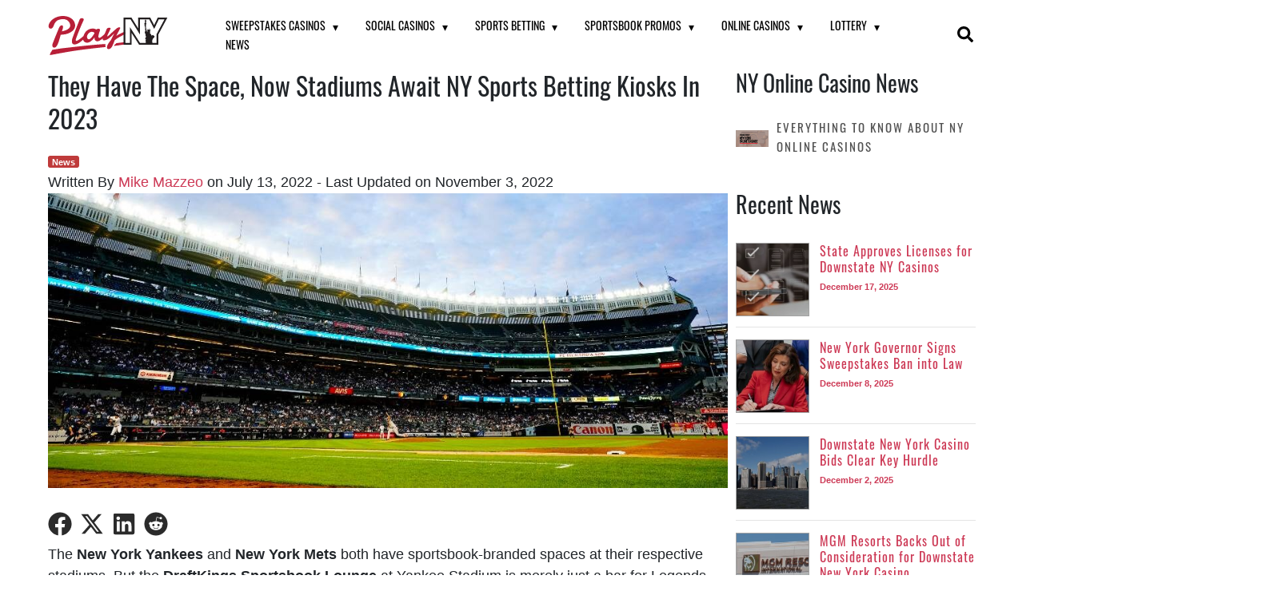

--- FILE ---
content_type: text/html; charset=UTF-8
request_url: https://www.playny.com/sports-betting-kiosks-stadiums-arenas-2023/
body_size: 28154
content:
<!doctype html>
<html lang="en-US" data-nexus-user-geo="US-OH">

<head>
    <script>window.dataLayer = window.dataLayer || []; window.dataLayer.push({
'category':'News',
'tags':'regions:NY;vertical:sports-betting;page-type:news-article;sports:mlb;teams:new-york-mets,new-york-yankees;',
'regions':'NY',
'vertical':'sports-betting',
'pageType':'news-article',
'sports':'mlb',
'teams':'new-york-mets,new-york-yankees',
'regionName': '[geoip-region]',
'pageTemplate': 'none',
'event': 'Page Data',
'countryRegion': '[geoip-country]-[geoip-region]'
});</script>
	<meta charset="UTF-8">
	<meta name="viewport" content="width=device-width, initial-scale=1">
	<link rel="profile" href="https://gmpg.org/xfn/11">

			<link rel="icon" href="https://www.playny.com/wp-content/uploads/2020/08/Favicons_PlayNY.png" sizes="32x32" />
		<link rel="icon" href="https://www.playny.com/wp-content/uploads/2020/08/Favicons_PlayNY.png" sizes="192x192" />
		<link rel="apple-touch-icon" href="https://www.playny.com/wp-content/uploads/2020/08/Favicons_PlayNY.png" />
				<link rel="preload" as="image" href="https://www.playny.com/wp-content/uploads/2022/07/New-York-Sports-Betting-Kiosks-Yankees-Stadium-Citi-Field-New-York-Yankees-New-York-Mets.jpg" media="(max-width: 767px)">
			<link rel="preload" as="image" href="https://www.playny.com/wp-content/uploads/2022/07/New-York-Sports-Betting-Kiosks-Yankees-Stadium-Citi-Field-New-York-Yankees-New-York-Mets-1024x445.jpg" media="(min-width: 768px)">
		
					
		
		        <style>
            :root {
                
--primary-font: Arial, Helvetica, sans-serif;
--title-font: "Oswald", Arial;
--title-2-font: "Nunito", sans-serif;
--title-3-font: "Barlow Condensed", sans-serif;
--title-4-font: "Courier New", Courier, monospace;
            }
        </style>
    <meta name='robots' content='index, follow, max-image-preview:large, max-snippet:-1, max-video-preview:-1' />
	<style>img:is([sizes="auto" i], [sizes^="auto," i]) { contain-intrinsic-size: 3000px 1500px }</style>
	    <link rel="dns-prefetch" href="//a.omappapi.com" />
    <link rel="dns-prefetch" href="//static.hotjar.com" />
    
            <link rel="preload" as="font" href="https://www.playny.com/wp-content/themes/catena/assets/fonts/oswald/oswald-normal-300.woff2" type="font/woff2" crossorigin="anonymous">
            <link rel="preload" as="font" href="https://www.playny.com/wp-content/themes/catena/assets/fonts/oswald/oswald-normal-400.woff2" type="font/woff2" crossorigin="anonymous">
            <link rel="preload" as="font" href="https://www.playny.com/wp-content/themes/catena/assets/fonts/oswald/oswald-normal-600.woff2" type="font/woff2" crossorigin="anonymous">
    
<style type="text/css" id="font-experiment">
    @font-face {
        font-family: 'Oswald';
        font-style: normal;
        font-weight: 300;
        /* font-display: swap; */
        src: url('https://www.playny.com/wp-content/themes/catena/assets/fonts/oswald/oswald-normal-300.woff2') format('woff2');
    }

    @font-face {
        font-family: 'Oswald';
        font-style: normal;
        font-weight: 400;
        /* font-display: swap; */
        src: url('https://www.playny.com/wp-content/themes/catena/assets/fonts/oswald/oswald-normal-400.woff2') format('woff2');
    }

    @font-face {
        font-family: 'Oswald';
        font-style: normal;
        font-weight: 600;
        /* font-display: swap; */
        src: url('https://www.playny.com/wp-content/themes/catena/assets/fonts/oswald/oswald-normal-600.woff2') format('woff2');
    }

    </style>    <link rel="preconnect" href="https://fonts.gstatic.com/" crossorigin />
    <meta name="viewport" content="width=device-width, initial-scale=1">

	<!-- This site is optimized with the Yoast SEO plugin v20.8 - https://yoast.com/wordpress/plugins/seo/ -->
	<title>Addabbo: NY Sports Betting Kiosks Would Enhance Fan Experience</title>
	<meta name="description" content="The New York Yankees and New York Mets want NY sports betting kiosks at their stadiums. Will it happen in 2023?" />
	<link rel="canonical" href="https://www.playny.com/sports-betting-kiosks-stadiums-arenas-2023/" />
	<meta property="og:locale" content="en_US" />
	<meta property="og:type" content="article" />
	<meta property="og:title" content="Addabbo: NY Sports Betting Kiosks Would Enhance Fan Experience" />
	<meta property="og:description" content="The New York Yankees and New York Mets want NY sports betting kiosks at their stadiums. Will it happen in 2023?" />
	<meta property="og:url" content="https://www.playny.com/sports-betting-kiosks-stadiums-arenas-2023/" />
	<meta property="og:site_name" content="PlayNY" />
	<meta property="article:published_time" content="2022-07-13T18:28:15+00:00" />
	<meta property="article:modified_time" content="2022-11-03T17:29:12+00:00" />
	<meta property="og:image" content="https://www.playny.com/wp-content/uploads/2022/07/New-York-Sports-Betting-Kiosks-Yankees-Stadium-Citi-Field-New-York-Yankees-New-York-Mets.jpg" />
	<meta property="og:image:width" content="1024" />
	<meta property="og:image:height" content="445" />
	<meta property="og:image:type" content="image/jpeg" />
	<meta name="author" content="Mike Mazzeo" />
	<meta name="twitter:card" content="summary_large_image" />
	<meta name="twitter:creator" content="@https://twitter.com/MazzNYC" />
	<meta name="twitter:label1" content="Written by" />
	<meta name="twitter:data1" content="Mike Mazzeo" />
	<meta name="twitter:label2" content="Est. reading time" />
	<meta name="twitter:data2" content="3 minutes" />
	<script type="application/ld+json" class="yoast-schema-graph">{"@context":"https://schema.org","@graph":[{"@type":"NewsArticle","@id":"https://www.playny.com/sports-betting-kiosks-stadiums-arenas-2023/#article","isPartOf":{"@id":"https://www.playny.com/sports-betting-kiosks-stadiums-arenas-2023/"},"author":{"name":"Mike Mazzeo","@id":"https://www.playny.com/#/schema/person/e909990afb6a7f462190ac918a069034"},"headline":"They Have The Space, Now Stadiums Await NY Sports Betting Kiosks In 2023","datePublished":"2022-07-13T18:28:15+00:00","dateModified":"2022-11-03T17:29:12+00:00","mainEntityOfPage":{"@id":"https://www.playny.com/sports-betting-kiosks-stadiums-arenas-2023/"},"wordCount":622,"publisher":{"@id":"https://www.playny.com/#organization"},"image":{"@id":"https://www.playny.com/sports-betting-kiosks-stadiums-arenas-2023/#primaryimage"},"thumbnailUrl":"https://www.playny.com/wp-content/uploads/2022/07/New-York-Sports-Betting-Kiosks-Yankees-Stadium-Citi-Field-New-York-Yankees-New-York-Mets.jpg","keywords":["Industry News","sports betting"],"articleSection":["News"],"inLanguage":"en-US","copyrightYear":"2022","copyrightHolder":{"@id":"https://www.playny.com/#organization"}},{"@type":"WebPage","@id":"https://www.playny.com/sports-betting-kiosks-stadiums-arenas-2023/","url":"https://www.playny.com/sports-betting-kiosks-stadiums-arenas-2023/","name":"Addabbo: NY Sports Betting Kiosks Would Enhance Fan Experience","isPartOf":{"@id":"https://www.playny.com/#website"},"primaryImageOfPage":{"@id":"https://www.playny.com/sports-betting-kiosks-stadiums-arenas-2023/#primaryimage"},"image":{"@id":"https://www.playny.com/sports-betting-kiosks-stadiums-arenas-2023/#primaryimage"},"thumbnailUrl":"https://www.playny.com/wp-content/uploads/2022/07/New-York-Sports-Betting-Kiosks-Yankees-Stadium-Citi-Field-New-York-Yankees-New-York-Mets.jpg","datePublished":"2022-07-13T18:28:15+00:00","dateModified":"2022-11-03T17:29:12+00:00","description":"The New York Yankees and New York Mets want NY sports betting kiosks at their stadiums. Will it happen in 2023?","breadcrumb":{"@id":"https://www.playny.com/sports-betting-kiosks-stadiums-arenas-2023/#breadcrumb"},"inLanguage":"en-US","potentialAction":[{"@type":"ReadAction","target":["https://www.playny.com/sports-betting-kiosks-stadiums-arenas-2023/"]}]},{"@type":"ImageObject","inLanguage":"en-US","@id":"https://www.playny.com/sports-betting-kiosks-stadiums-arenas-2023/#primaryimage","url":"https://www.playny.com/wp-content/uploads/2022/07/New-York-Sports-Betting-Kiosks-Yankees-Stadium-Citi-Field-New-York-Yankees-New-York-Mets.jpg","contentUrl":"https://www.playny.com/wp-content/uploads/2022/07/New-York-Sports-Betting-Kiosks-Yankees-Stadium-Citi-Field-New-York-Yankees-New-York-Mets.jpg","width":1024,"height":445},{"@type":"BreadcrumbList","@id":"https://www.playny.com/sports-betting-kiosks-stadiums-arenas-2023/#breadcrumb","itemListElement":[{"@type":"ListItem","position":1,"name":"Home","item":"https://www.playny.com/"},{"@type":"ListItem","position":2,"name":"NY Online Gambling News","item":"https://www.playny.com/news/"},{"@type":"ListItem","position":3,"name":"They Have The Space, Now Stadiums Await NY Sports Betting Kiosks In 2023"}]},{"@type":"WebSite","@id":"https://www.playny.com/#website","url":"https://www.playny.com/","name":"PlayNY","description":"","publisher":{"@id":"https://www.playny.com/#organization"},"potentialAction":[{"@type":"SearchAction","target":{"@type":"EntryPoint","urlTemplate":"https://www.playny.com/?s={search_term_string}"},"query-input":"required name=search_term_string"}],"inLanguage":"en-US"},{"@type":"Organization","@id":"https://www.playny.com/#organization","name":"Play New York","alternateName":"PlayNY","url":"https://www.playny.com/","logo":{"@type":"ImageObject","inLanguage":"en-US","@id":"https://www.playny.com/#/schema/logo/image/","url":"https://www.playny.com/wp-content/uploads/2020/08/Favicons_PlayNY.png","contentUrl":"https://www.playny.com/wp-content/uploads/2020/08/Favicons_PlayNY.png","width":400,"height":400,"caption":"Play New York"},"image":{"@id":"https://www.playny.com/#/schema/logo/image/"}},{"@type":"Person","@id":"https://www.playny.com/#/schema/person/e909990afb6a7f462190ac918a069034","name":"Mike Mazzeo","image":{"@type":"ImageObject","inLanguage":"en-US","@id":"https://www.playny.com/#/schema/person/image/","url":"https://www.playny.com/wp-content/uploads/2021/08/Mazzeo-profile.jpg","contentUrl":"https://www.playny.com/wp-content/uploads/2021/08/Mazzeo-profile.jpg","caption":"Mike Mazzeo"},"description":"Mike Mazzeo is a contributing writer for PlayNY, reporting on legal sports betting in New York while covering the potential legalization of NY online casinos and poker. He previously wrote for ESPN, the New York Daily News and The Ringer, among others.","sameAs":["https://www.linkedin.com/in/mike-mazzeo-316a0b14","https://twitter.com/https://twitter.com/MazzNYC"],"url":"https://www.playny.com/author/mike-mazzeo/"}]}</script>
	<!-- / Yoast SEO plugin. -->


<style id='classic-theme-styles-inline-css' type='text/css'>
/*! This file is auto-generated */
.wp-block-button__link{color:#fff;background-color:#32373c;border-radius:9999px;box-shadow:none;text-decoration:none;padding:calc(.667em + 2px) calc(1.333em + 2px);font-size:1.125em}.wp-block-file__button{background:#32373c;color:#fff;text-decoration:none}
</style>
<style id='safe-svg-svg-icon-style-inline-css' type='text/css'>
.safe-svg-cover .safe-svg-inside{display:inline-block;max-width:100%}.safe-svg-cover svg{height:100%;max-height:100%;max-width:100%;width:100%}

</style>
<link rel='stylesheet' id='i15-petition-css' href='https://www.playny.com/wp-content/plugins/i15-petition/public/css/i15-petition-public.css?ver=1.0.1' type='text/css' media='all' />
<link rel='stylesheet' id='fa-css' href='https://maxcdn.bootstrapcdn.com/font-awesome/4.6.1/css/font-awesome.min.css?ver=6.8.3' type='text/css' media='all' />
<link rel='stylesheet' id='nexus-wp-plugin-styles-css' href='https://www.playny.com/wp-content/plugins/nexus-wp-plugin/assets/css/nexus-wp-plugin.css?ver=3.5.2' type='text/css' media='all' />
      
      <script>
        const odds_feed_2_settings = {};
        const odds_feed_2_preloaded = {
          nfl_weeks: {},
          soccer_leagues: {},
        };
      </script>
      
      <script type="text/javascript" defer src="https://www.playny.com/wp-includes/js/jquery/jquery.min.js?ver=3.7.1" id="jquery-core"></script>
<script type="text/javascript" id="i15-petition-js-extra">
/* <![CDATA[ */
var I15cpajax = {"url":"https:\/\/www.playny.com\/wp-admin\/admin-ajax.php","nonce":"00069a797b"};
/* ]]> */
</script>
<script type="text/javascript" defer src="https://www.playny.com/wp-content/plugins/i15-petition/public/js/i15-petition-public.js?ver=1.0.1" id="i15-petition"></script>
<script type="application/json" id="wpp-json">
/* <![CDATA[ */
{"sampling_active":0,"sampling_rate":100,"ajax_url":"https:\/\/www.playny.com\/wp-json\/wordpress-popular-posts\/v1\/popular-posts","api_url":"https:\/\/www.playny.com\/wp-json\/wordpress-popular-posts","ID":21581,"token":"c7a04ebca9","lang":0,"debug":0}
/* ]]> */
</script>
<script type="text/javascript" src="https://www.playny.com/wp-content/plugins/wordpress-popular-posts/assets/js/wpp.min.js?ver=6.1.1" id="wpp-js-js"></script>
<script type="text/javascript" defer src="https://nexus.linkengine.io/script.js?pid=httpswwwplaynycom&ver=6.8.3" id="nexus-script"></script>
<meta name="nexus_pid" content="httpswwwplaynycom">
            <style id="wpp-loading-animation-styles">@-webkit-keyframes bgslide{from{background-position-x:0}to{background-position-x:-200%}}@keyframes bgslide{from{background-position-x:0}to{background-position-x:-200%}}.wpp-widget-placeholder,.wpp-widget-block-placeholder{margin:0 auto;width:60px;height:3px;background:#dd3737;background:linear-gradient(90deg,#dd3737 0%,#571313 10%,#dd3737 100%);background-size:200% auto;border-radius:3px;-webkit-animation:bgslide 1s infinite linear;animation:bgslide 1s infinite linear}</style>
                    <style type="text/css" id="catena-theme-option-css">
            .hero-header.hero-header-bg-color {
                background:#0a0a0a;
            }     
        </style>
    
        

                                    <link
                    rel="preload"
                    id="play"
                    href="https://www.playny.com/wp-content/themes/catena/assets/theme-play/css/theme.min.css?ver=2.47"
                    as="style"
                    onload="this.rel='stylesheet';this.onload=null;"
                    media="">
                <noscript>
                    <link rel="stylesheet" href="https://www.playny.com/wp-content/themes/catena/assets/theme-play/css/theme.min.css?ver=2.47">
                </noscript>

                    
		<!-- GTM Loader -->
		<script>
			(function() {
				function loadGTM() {
					// Prevent multiple GTM loads
					if (window.gtmDidLoad) return;
					window.gtmDidLoad = true;

					// Inject the GTM script
					(function(w, d, s, l, i) {
						w[l] = w[l] || [];
						w[l].push({
							'gtm.start': new Date().getTime(),
							event: 'gtm.js'
						});
						var f = d.getElementsByTagName(s)[0],
							j = d.createElement(s),
							dl = l != 'dataLayer' ? '&l=' + l : '';
						j.async = true;
						j.src =
							'https://www.googletagmanager.com/gtm.js?id=' + i + dl;
						f.parentNode.insertBefore(j, f);
					})(window, document, 'script', 'dataLayer', 'GTM-P5PF9DH');
				}

									loadGTM();
				
				window.addEventListener('load', function() {

											loadGTM();
					
					// Add event listeners for user interactions
					var interactionEvents = ['mousedown', 'keydown', 'touchstart', 'scroll', 'mousemove'];
					interactionEvents.forEach(function(event) {
						document.addEventListener(event, loadGTM, {
							once: true,
							passive: true
						});
					});
				});
			})();
		</script>
		<!-- End GTM Loader -->
		<style>U+FEFF*,*::before,*::after{box-sizing:border-box}html{line-height:1.15;-webkit-text-size-adjust:100%;-webkit-tap-highlight-color:transparent;scroll-behavior:smooth}article,aside,figcaption,figure,footer,header,hgroup,main,nav,section{display:block}body{margin:0;font-family:Arial, Helvetica, sans-serif;font-size:1rem;font-weight:400;line-height:1.5;color:#212529;text-align:left;background-color:#fff}[tabindex='-1']:focus:not(:focus-visible){outline:0 !important}hr{box-sizing:content-box;height:0;overflow:visible}h1,h2,h3,h4,h5,h6{margin-top:0;margin-bottom:0.5rem}p{margin-top:0;margin-bottom:1rem}abbr[title],abbr[data-original-title]{text-decoration:underline;-webkit-text-decoration:underline dotted;text-decoration:underline dotted;cursor:help;border-bottom:0;-webkit-text-decoration-skip-ink:none;text-decoration-skip-ink:none}address{margin-bottom:1rem;font-style:normal;line-height:inherit}ol,ul,dl{margin-top:0;margin-bottom:1rem}ol ol,ul ul,ol ul,ul ol{margin-bottom:0}dt{font-weight:700}dd{margin-bottom:0.5rem;margin-left:0}blockquote{margin:0 0 1rem}b,strong{font-weight:bolder}small{font-size:80%}sub,sup{position:relative;font-size:75%;line-height:0;vertical-align:baseline}sub{bottom:-0.25em}sup{top:-0.5em}a{color:var(--site-link-clr);text-decoration:none;background-color:transparent}a:hover{color:var(--site-link-hover-clr);text-decoration:underline}a:not([href]){color:inherit;text-decoration:none}a:not([href]):hover{color:inherit;text-decoration:none}pre,code,kbd,samp{font-family:SFMono-Regular, Menlo, Monaco, Consolas, 'Liberation Mono', 'Courier New', monospace;font-size:1em}pre{margin-top:0;margin-bottom:1rem;overflow:auto}figure{margin:0 0 1rem}img{vertical-align:middle;border-style:none}svg{overflow:hidden;vertical-align:middle}table{border-collapse:collapse}caption{padding-top:0.75rem;padding-bottom:0.75rem;color:#6c757d;text-align:left;caption-side:bottom}th{text-align:inherit}label{display:inline-block;margin-bottom:0.5rem}button{border-radius:0}button:focus{outline:1px dotted;outline:5px auto -webkit-focus-ring-color}input,button,select,optgroup,textarea{margin:0;font-family:inherit;font-size:inherit;line-height:inherit}button,input{overflow:visible}button,select{text-transform:none}select{word-wrap:normal}button,[type='button'],[type='reset'],[type='submit']{-webkit-appearance:button}button:not(:disabled),[type='button']:not(:disabled),[type='reset']:not(:disabled),[type='submit']:not(:disabled){cursor:pointer}button::-moz-focus-inner,[type='button']::-moz-focus-inner,[type='reset']::-moz-focus-inner,[type='submit']::-moz-focus-inner{padding:0;border-style:none}input[type='radio'],input[type='checkbox']{box-sizing:border-box;padding:0}input[type='date'],input[type='time'],input[type='datetime-local'],input[type='month']{-webkit-appearance:listbox}textarea{overflow:auto;resize:vertical}fieldset{min-width:0;padding:0;margin:0;border:0}legend{display:block;width:100%;max-width:100%;padding:0;margin-bottom:0.5rem;font-size:1.5rem;line-height:inherit;color:inherit;white-space:normal}progress{vertical-align:baseline}[type='number']::-webkit-inner-spin-button,[type='number']::-webkit-outer-spin-button{height:auto}[type='search']{outline-offset:-2px;-webkit-appearance:none}[type='search']::-webkit-search-decoration{-webkit-appearance:none}::-webkit-file-upload-button{font:inherit;-webkit-appearance:button}output{display:inline-block}summary{display:list-item;cursor:pointer}template{display:none}[hidden]{display:none !important}:root{--primary-clr: #e53b2f;--primary-clr-shade: #b12319;--site-link-clr: #007bff;--site-link-hover-clr: #0056b3;--grey-10: #f4f4f4;--accordion-heading-bg: #272e35;--accordion-heading-bg-active: #b91f39;--category-banner-bg: #bf3b3b;--site-main-bg: #fff;--front-star-clr: #fcae00;--back-star-clr: #ccc;--blockquote-a-clr: #d0405b}.home .site-header{background:transparent;z-index:9999;position:fixed;-webkit-box-sizing:content-box;box-sizing:content-box;-webkit-transition:none;-o-transition:none;transition:none}.home .subtitle{padding:0;border-top:none;border-bottom:none;text-transform:none;background:transparent;font-size:24px;color:#fff}.hero-header{position:relative;display:-webkit-box;display:-ms-flexbox;display:flex;background-size:cover;background-position:center;width:100%;overflow:hidden;justify-content:center;align-items:center}@media (max-width: 768px){.hero-header{min-height:232px;margin-bottom:0}}@media (max-width: 480px){.hero-header{background-color:#171d34}}.hero-header.has-hero-img::before,.hero-header.has-hero-img::after{position:absolute;top:0;bottom:0;width:100%;content:"";display:block;background:rgba(0,0,0,0.3)}.hero-header::after{opacity:0.7;z-index:1}.hero-header .hero-image-cover{position:absolute;top:0;bottom:0;left:0;right:0;object-fit:cover;height:inherit;max-width:100%;width:100%;margin:auto}.hero-header picture{object-fit:cover;height:100%}.hero-header img{max-width:150px}.hero-header .container{display:-webkit-box;display:-ms-flexbox;display:flex;-webkit-box-orient:vertical;-webkit-box-direction:normal;-ms-flex-direction:column;flex-direction:column;-webkit-box-pack:center;-ms-flex-pack:center;justify-content:center;-webkit-box-align:center;-ms-flex-align:center;align-items:center;z-index:2;text-align:center;margin:0 auto}.hero-header h1{margin-top:20px;margin-bottom:8px;text-align:center;font-size:4em;color:#fff;text-shadow:0px 3px 2px #000,0px 3px 8px rgba(0,0,0,0.5)}@media (max-width: 1250px){.hero-header h1{font-size:3.5em}}@media (max-width: 850px){.hero-header h1{font-size:3em}}@media (max-width: 768px){.hero-header h1{margin-top:30px;font-size:27px}}@media (max-width: 650px){.hero-header h1{font-size:2em}}.hero-header h2{text-align:center;font-size:24px;color:#fff}.hero-header .meta,.hero-header .subtitle{display:none;flex-wrap:wrap;justify-content:center;clear:both;color:#999;overflow:hidden;padding:10px 16px;margin-top:10px;border-top:1px solid #ddd;border-bottom:1px solid #ddd;background:#ffffff}@media (min-width: 768px){.hero-header .meta,.hero-header .subtitle{display:flex}}@media (max-width: 480px){.hero-header .meta,.hero-header .subtitle{padding:10px 5px;font-size:11px}}.hero-header .meta--showMobile{display:flex}@media (max-width: 768px){.hero-header .meta--showMobile .last-updated{display:block}.hero-header .meta--showMobile .author{flex-basis:100%}}.hero-header .meta .time{display:block;position:relative;padding:0 10px;margin-right:10px}@media (max-width: 480px){.hero-header .meta .time{padding:0 5px}}.hero-header .meta .author{display:block;position:relative;padding:0 10px}@media (max-width: 480px){.hero-header .meta .author{padding:0 5px}}.hero-header .meta .author:before{position:absolute;top:50%;left:-10px;width:1px;height:14px;margin-top:-7px;background:#ccc;content:""}.hero-header .archive-author-bio{width:50%;margin:0 auto;padding:10px;border-radius:5px;background-color:#fff;color:#000}@media (max-width: 783px){.hero-header .archive-author-bio{width:90%}}.hero-header .archive-author-bio p{margin:0;padding:0}.hero-header .hero-header-button{margin:20px 0;text-align:center}.hero-header .hero-header-button a{display:inline-block;padding:10px;-webkit-border-radius:5px;-moz-border-radius:5px;border-radius:5px;text-align:center;text-transform:uppercase;font-size:16px}.single .hero-header h1{font-size:5em}@media (max-width: 1250px){.single .hero-header h1{font-size:3.5em}}@media (max-width: 850px){.single .hero-header h1{font-size:3em}}@media (max-width: 650px){.single .hero-header h1{font-size:2em}}.page .hero-header h2,.post .hero-header h2{border-bottom:none}.logged-in .hero-header{margin-top:0}@media (max-width: 783px){.logged-in .hero-header{margin-top:-60px}}body{font-family:var(--primary-font);--body-font-size: 16px;font-size:var(--body-font-size);line-height:1.5}@media (min-width: 1024px){body{--body-font-size: 18px}}body h1,body h2,body h3,body h4,body h5,body h6{font-family:var(--title-font)}@media (max-width: 480px){h1{font-size:32px}}blockquote{padding-left:27px;font-style:italic;border-left:2px solid #cacaca;margin:25px 0}blockquote p{margin-bottom:10px;line-height:1.6}blockquote a{color:var(--blockquote-a-clr)}.padding-15{padding:15px}.catena-loading-bar{position:absolute;bottom:0;left:0;right:0;height:3px;width:0%;background:#00baf2;z-index:100}.logged-in .site-header .mobile-menu{top:32px}.site-header{left:0px;z-index:7;position:relative}.site-header .search{float:right;margin-top:22px;margin-right:20px}.site-header .search .search-toggle{display:none;z-index:1}@media (max-width: 979px){.site-header .search .search-toggle{display:block;float:right;font-size:19px;margin-top:3px;position:relative;left:-3px;cursor:pointer}}.site-header .search input[type="search"]{border:none;border-radius:3px;color:#fff}.site-header .search .default-search input[type="submit"]{display:none}.site-header .search .default-search .screen-reader-text{display:none}.site-header .search .search-toggle-checkbox[type="checkbox"]:checked ~ .search-form-wrap{display:block}.site-header .search .search-form-wrap{width:300px;z-index:1}@media (max-width: 979px){.site-header .search .search-form-wrap{display:none;position:absolute;right:0;margin-top:51px;padding:10px;background:#fff;border:1px solid #ccc;border-bottom-left-radius:3px;min-width:275px;transition:0.25s all;margin-top:44px !important;box-sizing:border-box;right:0 !important}}@media (max-width: 979px){.site-header .search .search-form-wrap input[type="search"]{width:100%}}.site-header .social-buttons{float:right;right:20px;top:20px;position:relative}.site-header .social-buttons>div{display:inline-block}.site-header .main-navigation ul.sub-menu{width:max-content}.site-header .main-navigation ul.sub-menu li{display:flex;align-items:center;line-height:normal;margin-right:0;min-width:150px}.site-header .main-navigation ul.sub-menu li div{flex:0 0 30px;text-align:center}.site-header .main-navigation ul.sub-menu li div img,.site-header .main-navigation ul.sub-menu li div svg{max-width:30px;max-height:25px;width:auto;height:auto;object-fit:cover}.site-header .main-navigation ul.sub-menu li a{text-transform:none;font-weight:400}.site-header .main-navigation ul.sub-menu li:first-child{margin-top:5px}.site-header .main-navigation ul.sub-menu>li.menu-item-has-children:hover>ul.sub-menu{display:block}.site-header .main-navigation ul.sub-menu>li.menu-item-has-children>ul .sub-menu{display:none;position:absolute;top:0;left:100%}.site-header .main-navigation ul.sub-menu>li.menu-item-has-children:after{position:absolute;top:3px;right:10px;content:"\25BE";font-size:20px}.site-header .main-navigation ul>li{display:inline-block;position:relative}.site-header .main-navigation ul>li.menu-item-has-children{padding-right:20px}.site-header .main-navigation ul>li.menu-item-has-children div{display:inline-block;margin:0 5px 0 0}.site-header .main-navigation ul>li.menu-item-has-children div img,.site-header .main-navigation ul>li.menu-item-has-children div svg{max-width:30px;max-height:25px;width:auto;height:auto;object-fit:cover}.site-header .main-navigation ul>li.menu-item-has-children:hover>ul.sub-menu{display:block}.site-header .main-navigation ul>li.menu-item-has-children>ul.sub-menu{display:none;position:absolute}.site-header .main-navigation ul>li.menu-item-has-children>ul.sub-menu>li.menu-item-has-children:hover>ul.sub-menu{top:0;left:100%;display:block}.site-header .main-navigation ul>li.menu-item-has-children:after{content:"\25BE";position:relative;top:-2px;margin-left:6px;font-size:14px}.site-header .main-navigation a:hover,.site-header .main-navigation span:hover{text-decoration:none;cursor:pointer}.site-header .main-navigation ul#news-menu ul.sub-menu{max-width:220px}.site-header .site-branding .logo img,.site-header .site-branding .logo svg{max-height:70px;max-width:150px}.site-header .mobile-menu-toggle{position:absolute;display:none;cursor:pointer;height:25px}.site-header .mobile-menu-toggle .line{height:3px;width:30px;background:#fff;position:relative;border-radius:5px;transition:0.25s all}.site-header .mobile-menu-toggle .line:nth-of-type(2){top:5px}.site-header .mobile-menu-toggle .line:nth-of-type(3){top:11px}.site-header .mobile-menu{display:none;position:fixed;background:#000;z-index:9999;left:-280px;top:0}.site-header .mobile-menu .sub-menu{background:#000}.site-header .mobile-menu .sub-menu li{display:flex;align-items:center;flex-wrap:wrap}.site-header .mobile-menu .sub-menu li div{flex:0 0 30px;margin:0 0 0 10px;text-align:center}.site-header .mobile-menu .sub-menu a{flex:1;font-size:15px;font-weight:500;padding-left:12px;padding:10px 62px 10px 10px;font-family:var(--title-2-font)}.site-header .mobile-menu ul{list-style-type:none;padding:0;margin:0;width:280px}.site-header .mobile-menu ul.sub-menu{display:none}.site-header .mobile-menu li{list-style-type:none;padding:0;position:relative;background:#000;border-bottom:1px solid rgba(255,255,255,0.1)}.site-header .mobile-menu li a,.site-header .mobile-menu li span:not(.screen-reader-text){padding:10px 62px 10px 10px;color:#fff;display:block;font-size:19px;font-weight:500;transition:0.25s all;font-family:var(--title-font)}.site-header .mobile-menu li:hover{background:rgba(255,255,255,0.12)}.site-header .mobile-menu li:hover a,.site-header .mobile-menu li:hover span{text-decoration:none;cursor:pointer}.site-header .mobile-menu li.menu-item-has-children .site-header .mobile-menu li.menu-item-has-children.active .submenu-toggle{background:#3b3b3b}.site-header .mobile-menu li.menu-item-has-children li.menu-item-has-children .submenu-toggle{z-index:10}.site-header .mobile-menu li.menu-item-has-children .submenu-toggle{display:block;color:#fff;font-size:23px;opacity:0.6;position:absolute;right:0;top:0;height:100%;background:#212121;width:57px;cursor:pointer}.site-header .mobile-menu li.menu-item-has-children .submenu-toggle svg{position:absolute;left:50%;transform:translate(-50%, 0%);margin-top:15px}.site-header .mobile-menu>div{height:100%;overflow-y:auto}.site-header .mobile-menu .submenu-toggle-checkbox[type="checkbox"]:checked+.sub-menu{display:block}@media (hover: hover) and (pointer: fine) and (min-width: 1024px){.site-header .main-mobile-menu-has-cta .main-mobile-menu-cta-wrapper{display:none}}@media (hover: hover) and (max-width: 1023.98px), (pointer: coarse){.site-header .main-mobile-menu-has-cta .main-mobile-menu-cta-wrapper{padding-top:8px;padding-right:8px;padding-bottom:40px;padding-left:8px}}.mobile-menu-close{position:absolute;bottom:5px;left:5px;color:#d5d5d5;display:block;font-size:19px;font-weight:500;font-family:var(--title-font)}.mobile-menu-default.mobile-menu-active .site-wrap{left:280px}.mobile-menu-default .site-header .mobile-menu.active{height:100%;left:0}.mobile-menu-alt1 .site-header .mobile-menu.active{top:105px;right:40px;left:auto}#mobile-menu-toggle-checkbox[type="checkbox"]:checked+.site-wrap{left:280px}#mobile-menu-toggle-checkbox[type="checkbox"]:checked+.site-wrap .site-header{left:320px}#mobile-menu-toggle-checkbox[type="checkbox"]:checked+.site-wrap .site-header .mobile-menu{display:block;height:100%;left:0}#mobile-menu-toggle-checkbox[type="checkbox"]:checked+.site-wrap .site-header .mobile-menu-toggle .line:nth-of-type(1){transform:rotate(45deg);top:9px}#mobile-menu-toggle-checkbox[type="checkbox"]:checked+.site-wrap .site-header .mobile-menu-toggle .line:nth-of-type(2){opacity:0}#mobile-menu-toggle-checkbox[type="checkbox"]:checked+.site-wrap .site-header .mobile-menu-toggle .line:nth-of-type(3){transform:rotate(-45deg);top:2px}@media (max-width: 1100px){#mobile-menu-toggle-checkbox[type="checkbox"]:checked+.site-wrap .site-header .mobile-menu-toggle{left:-35px}}body{overflow-x:hidden}body .privacy_policy{z-index:1}body.author{display:block;margin-top:70px;border:none;padding:0;border-radius:0}.content-area{display:flex;flex-wrap:wrap;margin-top:20px}.site-main{flex:1;background:var(--site-main-bg);min-width:0}.site-wrap{position:relative;left:0}.clearfix{clear:both}.screen-reader-text{border:0;clip:rect(1px, 1px, 1px, 1px);-webkit-clip-path:inset(50%);clip-path:inset(50%);height:1px;margin:-1px;overflow:hidden;padding:0;position:absolute;width:1px;word-wrap:normal !important}.page-header{margin-top:20px}.catena-social-buttons{margin:10px 0}.catena-social-buttons div{display:inline-block;padding-right:10px}.catena-social-buttons div svg path{fill:#2b2b2b}#main-site-content:target:before{display:inline}.site-content>.container,.content-area.container,.footer-bottom>.container,.columns-start>.container,.site-content .content-blocks .the-fact-checker-container.play .vebbtech-author-box{max-width:1440px;margin-left:auto;margin-right:auto;box-sizing:border-box}@media (max-width: 743.98px){.site-content>.container,.content-area.container,.footer-bottom>.container,.columns-start>.container,.site-content .content-blocks .the-fact-checker-container.play .vebbtech-author-box{padding-left:16px;padding-right:16px}}@media (min-width: 744px) and (max-width: 1023.98px){.site-content>.container,.content-area.container,.footer-bottom>.container,.columns-start>.container,.site-content .content-blocks .the-fact-checker-container.play .vebbtech-author-box{padding-left:28px;padding-right:28px}}@media (min-width: 1024px) and (max-width: 1039.98px){.site-content>.container,.content-area.container,.footer-bottom>.container,.columns-start>.container,.site-content .content-blocks .the-fact-checker-container.play .vebbtech-author-box{padding-left:48px;padding-right:48px}}@media (min-width: 1040px){.site-content>.container,.content-area.container,.footer-bottom>.container,.columns-start>.container,.site-content .content-blocks .the-fact-checker-container.play .vebbtech-author-box{padding-left:60px;padding-right:60px}}.content-area.container .site-main .content-blocks .content-block:not(.our-team-block) .container{padding-left:0;padding-right:0}svg,img{max-width:100%;height:auto}svg.alignright,img.alignright{float:right;margin:0 0 1em 1em}svg.alignleft,img.alignleft{float:left;margin:0 1em 1em 0}svg.aligncenter,img.aligncenter{display:block;margin-left:auto;margin-right:auto}svg.size-medium,img.size-medium{width:100%}@media (min-width: 768px){svg.size-medium,img.size-medium{width:initial}}figure{max-width:100%;height:auto;overflow-x:auto}figure.alignright{float:right;margin:0 0 1em 1em}figure.alignleft{float:left;margin:0 1em 1em 0}figure.aligncenter{display:block;margin-left:auto;margin-right:auto}.alignright{float:right}.alignleft{float:left}.aligncenter{display:block;margin-left:auto;margin-right:auto}.collapse{display:none}.collapse.in{display:block}.collapse.in tr{display:table-row}.collapse.in tbody{display:table-row-group}.hide{display:none !important}.show{display:block !important}.hidden{display:none !important}.caret-up::before{content:"\25BE";display:inline-block;transform:rotate(180deg);margin-left:2px}.caret-down::before{content:"\25BE";display:inline-block;margin-left:2px}.more-less-a,.more-less-a:hover,.show-more-a,.show-more-a:hover,.show-less-a,.show-less-a:hover{text-decoration:underline !important;cursor:pointer !important}.plain-text-content.show-more p:last-child,.plain-text-more-content.show-more p:last-child{margin-bottom:0 !important}ul.list-expandible li:last-child{list-style-type:none}.info-carousel__content .show-more-a,.info-carousel__content .show-less-a{display:flex;font-size:0.9em}.widget_sp_widget ul{list-style:none;margin:0;padding:0}.widget_sp_widget ul li{font-family:var(--title-font);letter-spacing:2px;display:flex;align-items:center}.widget_sp_widget ul li a{display:block;padding-top:5px;padding-bottom:8px;line-height:1.6;font-size:15px;color:#525252;text-decoration:none;text-transform:uppercase}.widget_sp_widget ul li a:hover{text-decoration:underline}.widget_sp_widget ul li .sp_widget_img{max-width:60px;max-height:60px;margin-right:10px}.widget_sp_widget ul li:last-child{margin-bottom:15px}.widget_catena_thumbs_menu ul{list-style:none;margin:0;padding:0}.widget_catena_thumbs_menu ul li{display:flex;width:100%;flex-wrap:nowrap;align-items:end;margin:0 0 15px 0;padding:0 0 15px 0;border-bottom:1px solid #c8c8c8}.widget_catena_thumbs_menu ul li:hover .catena_thumbs_menu_image img{filter:brightness(100%)}.widget_catena_thumbs_menu ul li .catena_thumbs_menu_link{flex:1 100%;padding:0 0 0 10px}.widget_catena_thumbs_menu ul li .catena_thumbs_menu_link a{color:#1b1b1b;font-weight:400;font-size:16px;line-height:19px}.widget_catena_thumbs_menu ul li .catena_thumbs_menu_link a:hover{text-decoration:none}.widget_catena_thumbs_menu ul li .catena_thumbs_menu_image{flex:1 120px}.widget_catena_thumbs_menu ul li .catena_thumbs_menu_image img{filter:brightness(80%);transition:0.25s all}.widget_catena_thumbs_menu ul li:last-child{border-bottom:none}.news-list-item a:hover{text-decoration:none}@media (max-width: 480px){.news-list-item .date{font-size:12px !important;margin-top:5px;font-weight:600 !important}}.news-list-item .thumb img{border:1px solid #ccc;width:100%;height:100%;object-fit:cover;aspect-ratio:5 / 3;filter:brightness(80%);transition:0.25s all}.news-list-item:hover .thumb img{filter:brightness(100%)}.sidebar{flex-basis:300px}@media (min-width: 768px){.sidebar{min-width:300px}}.sidebar .sidebar-inner{background-color:#fff}.sidebar .sidebar-inner .news-list .news-list-item{display:flex;padding:15px 0;border-bottom:solid 1px #e4e4e4;align-items:center}.sidebar .sidebar-inner .news-list .news-list-item a{display:flex}.sidebar .sidebar-inner .news-list .news-list-item .date{font-size:11px;font-weight:700;display:inline-block}.sidebar .sidebar-inner .news-list .news-list-item .details{flex:1;padding-left:15px}.sidebar .sidebar-inner .news-list .news-list-item .details h4.title{margin-bottom:0;font-size:16px}.sidebar .sidebar-inner .news-list .news-list-item .thumb{flex-basis:90px;text-align:center}.sidebar .sidebar-inner .news-list .news-list-item:last-of-type{border:none}.sidebar .sidebar-inner .blog-feed .news-list .news-list-item .thumb{position:static}.sidebar .sidebar-inner .blog-feed .news-list .news-list-item a{padding:0}.sidebar .sidebar-inner .news-block h2{padding:15px 0;margin:0}.sidebar img{max-width:100%}.sidebar .sticky-box{position:relative;position:-webkit-sticky;position:sticky;top:0;z-index:2}.sidebar .news-list-item .thumb{width:90px;height:90px}.sidebar .content-blocks .blog-feed .news-block .news-list-item .thumb a{height:100%;width:100%}.sidebar .content-blocks .blog-feed .news-block .news-list-item .thumb a img{object-fit:cover}.tagcloud a{font-size:15px !important;padding:2px 9px;background:#222;margin:2px 0;white-space:nowrap;display:inline-block;font-weight:600}@media (min-width: 850.98px){.sidebar-right{margin-left:10px}}@media (min-width: 850.98px){.sidebar-left{margin-right:10px}}.category-banner{color:#fff;background:var(--category-banner-bg);font-weight:700;padding:2px 5px 1px;font-size:11px;display:inline-block;margin-bottom:5px;line-height:normal;opacity:1;transition:0.25s opacity;border-radius:3px;margin-right:4px}.category-banner:hover{color:#fff;text-decoration:none;opacity:0.8}.news-list-item .category-banner{color:#fff;background:var(--category-banner-bg);font-weight:700;padding:2px 5px 1px;font-size:11px;display:inline-block;margin-bottom:5px;line-height:normal;opacity:1;transition:0.25s opacity;border-radius:3px;margin-right:4px}.news-list-item .category-banner:hover{color:#fff;text-decoration:none;opacity:0.8}.blog .site-content a.category-banner{color:#fff;background:var(--category-banner-bg);font-weight:700;padding:2px 5px 1px;font-size:11px;display:inline-block;margin-bottom:5px;line-height:normal;opacity:1;transition:0.25s opacity;border-radius:3px;margin-right:4px}.metabet-parlay-calculator{margin:auto;font-size:15px !important;height:70vh !important;max-width:1300px}.metabet-parlay-calculator .metabet-parlay-calculator-winnings-payout{font-size:6vmin}.metabet-parlay-calculator .metabet-parlay-calculator-games{z-index:10 !important;border-left:1px solid #ddd !important;border-right:1px solid #ddd !important;border-bottom:1px solid #ddd}.metabet-parlay-calculator .metabet-parlay-calculator-games li{padding:1em 1em !important;grid-template:"logoAway teamAway lineAway" 30px "logoHome teamHome lineHome" 30px "time time ." 15px/35px minmax(155px, 25%) auto}.metabet-parlay-calculator .metabet-parlay-calculator-games li span{font-weight:200 !important}.metabet-parlay-calculator .metabet-parlay-calculator-games li button{margin:0.12em 0}.metabet-parlay-calculator .metabet-parlay-calculator-empty{font-size:100% !important}.metabet-parlay-calculator .metabet-parlay-calculator-section-header{font-size:100% !important;height:60px !important;border-top:1px solid #ddd !important;z-index:2 !important}.metabet-parlay-calculator .metabet-parlay-calculator-section-header select{font-size:0.8em !important}.metabet-parlay-calculator .metabet-parlay-calculator-winnings-providers{margin:0 0 0.5em 0 !important}.metabet-parlay-calculator .metabet-parlay-calculator-winnings-providers img{width:5vmin !important;height:5vmin !important}.metabet-parlay-calculator .metabet-parlay-calculator-selections-subtitle{color:#aaa;font-size:80% !important}.metabet-parlay-calculator .metabet-parlay-calculator-winnings{border-left:1px solid #aaa !important;border-right:1px solid #ddd !important;border-bottom:1px solid #ddd}.metabet-parlay-calculator .metabet-parlay-calculator-selections{border-left:1px solid #aaa !important;border-right:1px solid #ddd !important;border-bottom:1px solid #ddd}.metabet-odds-board{margin-bottom:20px}.metabet-odds-board-game-scoreboard-time{color:#767272 !important}.metabet-odds-board-lines a em{color:#737373 !important}
/*# sourceMappingURL=global-critical.min.css.map */
:root{--category-banner-bg: #bf3b3b;--site-main-bg: #fff}a{color:#cd3a56;text-decoration:none}a:hover{color:#cd3a56;text-decoration:underline}.tablepress thead a{color:#c0304a}.blog a{color:#333}h1,h2,h3,h4,h5,h6{margin:0 0 20px;line-height:1.3;font-weight:400;letter-spacing:0px;word-break:break-word}h1{font-size:25px}@media(min-width: 768px){h1{font-size:32px}}h2{font-size:28px}h3{font-size:22px}h4{font-size:16px}h5,h6{font-size:13px}.big-entry-header{clear:both;text-align:center;width:100%;margin:25px 0 25px 0}.big-entry-header h1{font-size:54px;line-height:1.3;margin-bottom:0;color:#333}@media(max-width: 767px){.big-entry-header h1{font-size:34px}}@media(max-width: 480px){.big-entry-header h1{font-size:28px}}.big-entry-header .meta{display:inline-block;clear:both;color:#999;overflow:hidden;padding:10px 16px;margin-top:10px;border-top:1px solid #ddd;border-bottom:1px solid #ddd;font-family:var(--title-font);text-transform:uppercase;letter-spacing:2px;font-size:12px}:target:before{content:"";display:inline-block}.site-wrap{position:initial;left:initial}@media(min-width: 850px){.site-content:has(.sidebar) .site-main{padding-right:15px}}.site-content>.container,.content-blocks>.content-block:not(.col) .container,.site-header .container,.site-content .content-blocks .the-fact-checker-container.play .vebbtech-author-box{max-width:1440px;margin-left:auto;margin-right:auto;box-sizing:border-box}@media(max-width: 743.98px){.site-content>.container,.content-blocks>.content-block:not(.col) .container,.site-header .container,.site-content .content-blocks .the-fact-checker-container.play .vebbtech-author-box{padding-left:16px;padding-right:16px}}@media(min-width: 744px)and (max-width: 1023.98px){.site-content>.container,.content-blocks>.content-block:not(.col) .container,.site-header .container,.site-content .content-blocks .the-fact-checker-container.play .vebbtech-author-box{padding-left:28px;padding-right:28px}}@media(min-width: 1024px)and (max-width: 1039.98px){.site-content>.container,.content-blocks>.content-block:not(.col) .container,.site-header .container,.site-content .content-blocks .the-fact-checker-container.play .vebbtech-author-box{padding-left:48px;padding-right:48px}}@media(min-width: 1040px){.site-content>.container,.content-blocks>.content-block:not(.col) .container,.site-header .container,.site-content .content-blocks .the-fact-checker-container.play .vebbtech-author-box{padding-left:60px;padding-right:60px}}.archive.author #primary{max-width:1440px !important}.container .container{width:auto}.container::after{content:"";display:block;clear:both}@media(max-width: 979px){.container .toggle-menu{display:block;border:none;border-radius:3px;top:12px;background:#023aa6;color:#fff}}.content-block.our-team-block:not(.fullwidth) .container{max-width:1320px}body:not(.home):not(.page-template-page-template-universal-lander) .site-content{margin-top:86px}.home.page-template-page-template-content-blocks:not(.has-hero-header) .site-content{margin-top:86px}.content-blocks .col:last-child{padding-right:0;margin-bottom:0}section.col,div.col{padding-right:40px;margin-bottom:0}@media(max-width: 979px){section.col,div.col{width:100% !important;float:none !important;padding-right:0 !important;display:block;margin-bottom:40px}}@media(max-width: 979px){section{margin-bottom:40px}}.content-blocks>section{clear:both;scroll-margin-top:180px;margin-bottom:40px}.privacy_policy a{color:#ab2b42}@media(max-width: 850px){.content-area{display:block;margin-top:0px}}.columns-start .content-block .container,.columns-start .content-block .catena-tab-container,.columns-start .content-block .catena-tab-content-container{padding-left:0;padding-right:0}.archive.author .col ul[style="padding: 0;"]{padding-left:40px !important}.hero-header{margin-bottom:30px}@media(max-width: 767px){.hero-header{margin-bottom:30px}}@media(max-width: 480px){.hero-header{background-color:#171d34}}.hero-header .container{text-align:center;color:#fff;z-index:2}.hero-header .container h1{color:#fff}@media(max-width: 979px){.hero-header h1{font-size:30px}}@media(max-width: 767px){.hero-header h1{margin-top:30px;font-size:27px}}.hero-header .subtitle{text-align:center;font-size:24px;color:#fff}@media(max-width: 480px){.hero-header .subtitle{font-size:16px}}.hero-header .subtitle.nobg{display:block;clear:both;padding:0;border-top:none;border-bottom:none;text-align:center;background:rgba(0,0,0,0);font-size:20px;color:#fff;text-shadow:2px 2px 0px rgba(0,0,0,.8)}.home .hero-header,.home .hero-header .container{color:#fff;display:flex;justify-content:center;align-items:center;z-index:2}.home .hero-header .subtitle,.home .hero-header .container .subtitle{clear:both;padding:0;border-top:none;border-bottom:none;text-align:center;background:rgba(0,0,0,0);font-size:20px;color:#fff;text-shadow:2px 2px 0px rgba(0,0,0,.8)}.home.has-hero-header .site-content{margin-top:-20px}@media(min-width: 768px){.home.has-hero-header .site-content{margin-top:0}}.home.has-hero-header .site-content .subtitle{display:none}@media(min-width: 768px){.home.has-hero-header .site-content .subtitle{display:flex}}.home .hero-header{min-height:250px !important;height:auto !important}.home .hero-header .container{padding:60px 15px 10px 15px}.home .hero-header .container h1{margin-top:0}.site-header{background:rgba(0,0,0,0);z-index:9999;position:fixed;top:0;width:100%;padding:20px 0;box-sizing:content-box;transition:none;border-bottom:none}@media(max-width: 1100px){.site-header{padding:20px 0}.site-header .mobile-menu-toggle{display:block;top:5px;right:45px;background-color:#9a3939;width:30px;height:21px;padding:10px 7px;border-radius:5px}}@media(max-width: 1100px)and (max-width: 500px){.site-header .mobile-menu-toggle{right:65px}}@media(max-width: 1100px){.site-header .site-branding{flex:1}}.site-header .container{position:relative;display:flex;align-items:center}.site-header .site-branding{flex-basis:15%}.site-header .site-branding .logo img,.site-header .site-branding .logo svg{max-height:49px;display:block}@media(max-width: 1100px){.site-header .main-navigation{display:none}}.site-header .main-navigation ul{margin-top:0;margin-bottom:0;font-size:14px}.site-header .main-navigation ul li{text-align:left}.site-header .main-navigation ul li:hover ul.sub-menu{padding:0}.site-header .main-navigation ul li a,.site-header .main-navigation ul li span{color:#000}.site-header .main-navigation ul>li{position:relative;padding:0 10px;font-family:var(--title-font);text-transform:uppercase}.site-header .main-navigation .menu .sub-menu{margin:0;padding:0;list-style:none;background-color:#000;border-top:none;top:100%;left:-1px;z-index:2000;font-family:var(--title-font);font-size:15px;letter-spacing:2px;max-width:265px}.site-header .main-navigation .menu .sub-menu li{border-top:1px solid #444}.site-header .main-navigation .menu .sub-menu li a{display:block;text-decoration:none;padding:7px 10px;-moz-transition:all .2s ease-out;-o-transition:all .2s ease-out;-webkit-transition:all .2s ease-out;transition:all .2s ease-out}@media(min-width: 1024px){.site-header .main-navigation .menu .sub-menu li a:hover{color:#999}}.site-header .main-navigation .menu .sub-menu li a,.site-header .main-navigation .menu .sub-menu li span{color:#fff}.site-header .main-navigation .menu .sub-menu li:first-child a{border-top:none}.site-header .main-navigation .menu .sub-menu li.menu-item-has-children::after{color:#fff}.site-header .main-navigation .menu .sub-menu li:first-child{border-top:none}.site-header .main-navigation .menu .sub-menu li:before,.site-header .main-navigation .menu .sub-menu li:after{content:"";position:absolute;top:-1px;bottom:0;background-color:#000;width:10px;height:1px}.site-header .main-navigation .menu .sub-menu li:before{left:0}.site-header .main-navigation .menu .sub-menu li:after{right:0}.site-header .social-buttons{flex-basis:5%;float:none;right:0;top:0;text-align:center}.site-header .search{flex-basis:5%;float:none;margin-top:0;margin-right:0}.site-header .search input[type=search]{color:#000}.site-header .search .search-form-wrap{display:none;position:absolute;right:50px;margin-top:30px;padding:10px;background:#fff;border:1px solid #ccc;border-bottom-left-radius:3px;transition:.25s all}.site-header .search .search-form-wrap.active{display:block}.site-header .search .search-toggle{display:block;float:right;font-size:19px;margin-top:3px;position:relative;left:-3px;cursor:pointer}.site-header.is-sticky{background:#fff;width:100%;height:auto;box-sizing:content-box}@media(max-width: 979px){.site-header.is-sticky{border-bottom:1px solid #ccc}}@media(max-width: 480px){.site-header.is-sticky{border-bottom:1px solid #ccc;top:0 !important;position:fixed}}.site-header.is-sticky .search .search-toggle{color:#000}.site-header.is-sticky .main-navigation ul>li.menu-item-has-children:after{color:#000;vertical-align:middle}.site-header.is-sticky .main-navigation .menu .sub-menu li.menu-item-has-children::after{color:#fff}.site-header.is-sticky .search input[type=search]{border:solid 1px #333}.site-header.is-sticky .mobile-menu-toggle .line{background-color:#fff}.site-header:has(.cc-signup-wrapper) .site-branding{display:flex;align-items:center;justify-content:space-between;flex-basis:auto}.site-header:has(.cc-signup-wrapper) .mobile-menu-toggle{position:relative;order:2;right:0}.site-header:has(.cc-signup-wrapper) .logo{display:flex}.site-header:has(.cc-signup-wrapper) .logo svg{max-width:150px;height:36px}@media(min-width: 1024px)and (max-width: 1100px){.site-header:has(.cc-signup-wrapper) .cc-signup-wrapper{position:relative !important;margin-left:auto;margin-right:5px}}@media(min-width: 1100px){.site-header:has(.cc-signup-wrapper) .cc-signup-wrapper{position:absolute !important}}#mobile-menu-toggle-checkbox[type=checkbox]:checked+.site-wrap .site-header .mobile-menu-toggle{position:absolute}.archive .site-header,.page .site-header,.single .site-header{background:#fff;width:100%;height:auto;box-sizing:content-box}.archive .site-header .main-navigation ul>li.menu-item-has-children:after,.page .site-header .main-navigation ul>li.menu-item-has-children:after,.single .site-header .main-navigation ul>li.menu-item-has-children:after{color:#000;vertical-align:middle}.archive .site-header.is-sticky .mobile-menu-toggle .line,.page .site-header.is-sticky .mobile-menu-toggle .line,.single .site-header.is-sticky .mobile-menu-toggle .line{background-color:#fff}.archive .site-header.is-sticky .mobile-menu li a,.page .site-header.is-sticky .mobile-menu li a,.single .site-header.is-sticky .mobile-menu li a{color:#d5d5d5}.archive .site-header .search .search-toggle,.page .site-header .search .search-toggle,.single .site-header .search .search-toggle{color:#000}.home.page.has-hero-header .site-header a,.home.page.has-hero-header .site-header span{color:#fff}.home.page.has-hero-header .site-header .main-navigation ul>li.menu-item-has-children:after{color:#fff}.home.page .site-header,.home.blog .site-header{background:rgba(0,0,0,0);z-index:9999;position:fixed;top:0;width:100%;padding:20px 0;box-sizing:content-box;transition:none;border-bottom:none}.home.page .site-header.is-sticky,.home.blog .site-header.is-sticky{left:0;width:100%;background:#fff;border-bottom:1px solid #ccc;-webkit-box-shadow:0 1px 2px rgba(0,0,0,.1);-moz-box-shadow:0 1px 2px rgba(0,0,0,.1);box-shadow:0 1px 2px rgba(0,0,0,.1);z-index:9999;position:fixed}.home.page .site-header.is-sticky .main-navigation ul>li.menu-item-has-children:after,.home.blog .site-header.is-sticky .main-navigation ul>li.menu-item-has-children:after{color:#000;vertical-align:middle}.home.page .site-header.is-sticky .main-navigation ul>li.menu-item-has-children ul a,.home.blog .site-header.is-sticky .main-navigation ul>li.menu-item-has-children ul a{color:#fff}.home.page .site-header.is-sticky .main-navigation ul>li.menu-item-has-children ul a:hover,.home.blog .site-header.is-sticky .main-navigation ul>li.menu-item-has-children ul a:hover{color:#999}.home.page .site-header.is-sticky .main-navigation ul>li>a,.home.page .site-header.is-sticky .main-navigation ul>li>span,.home.blog .site-header.is-sticky .main-navigation ul>li>a,.home.blog .site-header.is-sticky .main-navigation ul>li>span{color:#000}.home.page .site-header.is-sticky .main-navigation .menu .sub-menu li.menu-item-has-children::after,.home.blog .site-header.is-sticky .main-navigation .menu .sub-menu li.menu-item-has-children::after{color:#fff}.home.page .site-header.is-sticky .mobile-menu-toggle .line,.home.blog .site-header.is-sticky .mobile-menu-toggle .line{background-color:#fff}.home.page .site-header.is-sticky .mobile-menu li a,.home.blog .site-header.is-sticky .mobile-menu li a{color:#d5d5d5}.home.page .site-header.is-sticky .search .search-toggle,.home.blog .site-header.is-sticky .search .search-toggle{color:#000}.home.content-block-with-sidebar .site-content{margin-top:86px}.home.page-template-default .site-content{margin-top:75px}.has-hero-header.home.page .site-header .search .search-toggle{color:#fff}.has-hero-header.home.page .site-header.is-sticky .search .search-toggle{color:#000}.logged-in .site-header{top:0}@media(min-width: 650px){.logged-in .site-header{top:25px}}@media(min-width: 650px){.logged-in.home.page .site-header{top:25px}}.logged-in.home.page:not(.has-hero-header) .site-content{margin-top:75px}.logged-in.home.page-template-default .site-content{margin-top:75px}.logged-in.home.blog .site-header{top:25px}.sidebar .sidebar-inner .news-list .news-list-item .details h4.title{font-size:16px}.sidebar .sidebar-inner .title{letter-spacing:1px}.sidebar .widget{margin-bottom:20px}@media(max-width: 1100px){.wpml-ls-legacy-dropdown-click,.wpml-ls-legacy-dropdown{margin:0 45px 0 0}}/*# sourceMappingURL=critical.min.css.map */
.single-post #main .thumb{margin-bottom:10px;overflow:hidden;display:flex;justify-content:center}@media (min-width: 768px){.single-post #main .thumb{margin-bottom:30px}}.single-post #main .thumb img,.single-post #main .thumb picture{display:block;margin:0 auto;min-height:200px;min-width:380px;width:100%}
</style>
                    <style>
                .c-review{border:1px solid #ccc;padding:15px 20px;background:#fff;line-height:1;font-size:15px}.c-review .c-review-name{font-size:30px;border-bottom:1px solid #ccc;padding-bottom:5px;margin-bottom:8px}.c-review .c-review-cat{display:flex;flex-wrap:wrap;align-items:center}.c-review .c-review-cat>div:first-child{flex:1}.c-review .c-review-cat-score,.c-review .c-review-cat-users{padding:0 10px 0 0}.c-review .c-review-rating{background:#ccc;position:relative}.c-review .c-review-rating .rating-bar{background-color:#c7b888;position:absolute;top:0px;bottom:0px;left:0px;width:0%;transition:width 0.4s;pointer-events:none}.c-review .c-review-cat-stars{position:relative;display:flex;z-index:2}.c-review .c-review-cat-stars input{display:none}.c-review .c-review-cat-stars img{width:30px;height:30px;position:relative;display:block}.c-review .c-review-cat-stars svg{overflow:hidden;vertical-align:middle;height:30px;width:auto}.c-review .c-review-cat-stars svg path{fill:#fff}.c-review .c-review-cat-stars label{position:relative;z-index:3;margin:0px;cursor:pointer}.c-review .c-review-cat-stars input:checked+label,.c-review .c-review-cat-stars label:hover{background-color:#ffc107}.c-review .c-review-agree{display:flex;justify-content:flex-end;margin:13px 0px}.c-review .c-review-agree-checkbox{margin-right:10px;-webkit-appearance:checkbox;border-radius:initial}.c-review .c-review-agree-notice{font-size:11px;line-height:13px}.c-review .submit-btn{cursor:pointer;padding:6px;display:block;width:fit-content;border:1px solid #aeaeae;text-transform:uppercase;font-weight:bold;background:#f5f5f5;font-size:12px;color:#474747;line-height:1;border-radius:3px;box-sizing:border-box;margin:5px 0 0 auto}.c-review .submit-btn:hover{background:#474747;color:#f5f5f5;border-color:#474747}.c-review.c-review-style-large{max-width:1270px;margin:0 auto;padding:30px;margin-bottom:30px;background:#fff;box-shadow:0px 0px 40px rgba(0,0,0,0.15);border-radius:5px;border:none}@media (min-width: 576px){.c-review.c-review-style-large{max-width:540px}}@media (min-width: 768px){.c-review.c-review-style-large{max-width:720px}}@media (min-width: 992px){.c-review.c-review-style-large{max-width:960px}}@media (min-width: 1200px){.c-review.c-review-style-large{max-width:1140px}}.c-review.c-review-style-large img,.c-review.c-review-style-large svg{height:45px}.c-review.c-review-style-large .c-review-cat-label,.c-review.c-review-style-large .c-review-cat-score{font-size:22px}.c-review.c-review-style-large .submit-btn{padding:8px;font-size:17px;margin-top:10px}.c-review.c-review-style-tiny{border:none;padding:0px;background:initial}.c-review.c-review-style-tiny .c-review-agree{margin:4px 0px 13px 0px;color:#858585;font-style:italic}.c-review.c-review-style-stars{font-size:13px;border:none;padding:3px 0px;display:flex;flex-wrap:wrap}.c-review.c-review-style-stars>div{flex:1 1 500px}.c-review.c-review-style-stars .c-review-agree{flex:0 0 100%;margin:3px 0;color:#858585;font-style:italic}.c-review.c-review-style-stars .c-review-cat-score{font-weight:bold}.c-review.c-review-style-stars .submit-options{flex:initial}.c-review.c-review-style-stars .submit-options .submit-btn{margin:0 0 0 5px}.c-review.c-review-style-stars>div:nth-child(2)+.submit-options{flex:0 0 100%}.c-review.c-review-style-stars>div:nth-child(2)+.submit-options .submit-btn{margin:5px 0 0 auto}.c-review.c-review-style-stars img,.c-review.c-review-style-stars svg{width:auto;height:25px}
/*# sourceMappingURL=catena-reviews-style.min.css.map */            </style>
        

        

    
<meta name="nexus_ssr" content="true"></head>


<body class="wp-singular post-template-default single single-post postid-21581 single-format-standard wp-embed-responsive wp-theme-catena ">

    		<!-- Google Tag Manager (noscript) -->
		<noscript>
			<iframe src="https://www.googletagmanager.com/ns.html?id=GTM-P5PF9DH" height="0" width="0" style="display:none;visibility:hidden"></iframe>
		</noscript>
		<!-- End Google Tag Manager (noscript) -->
		
    <a class="skip-link screen-reader-text" href="#main-site-content">Skip to content</a>

    <input hidden type="checkbox" id="mobile-menu-toggle-checkbox" autocomplete="off">
    <div class="site-wrap">
        <header class="site-header">

            <nav class="mobile-menu">
                <div  class="menu-top-nav-duplicate-container main-mobile-menu-has-cta"><ul id="primary-menu" class="menu"><li id='menu-item-54970' class=' menu-item menu-item-type-post_type menu-item-object-page menu-item-has-children'><a href="https://www.playny.com/sweepstakes-casinos/">Sweepstakes Casinos</a><label for="sub-menu-54970" class="submenu-toggle"><svg height="20" width="20" aria-hidden="true" focusable="false" data-prefix="fas" data-icon="caret-down" role="img" xmlns="http://www.w3.org/2000/svg" viewBox="0 0 320 512" class="svg-inline--fa fa-caret-down">
    <path fill="currentColor" d="M31.3 192h257.3c17.8 0 26.7 21.5 14.1 34.1L174.1 354.8c-7.8 7.8-20.5 7.8-28.3 0L17.2 226.1C4.6 213.5 13.5 192 31.3 192z"></path>
    </svg><span class="screen-reader-text">Toggle Submenu</span></label><input hidden type="checkbox" class="submenu-toggle-checkbox" id="sub-menu-54970">
<ul class="sub-menu">
<li id='menu-item-51790' class=' menu-item menu-item-type-custom menu-item-object-custom'><a href="https://www.playny.com/sweepstakes-casinos/reviews/chumba/">Chumba Casino</a></li>
<li id='menu-item-51787' class=' menu-item menu-item-type-custom menu-item-object-custom'><a href="https://www.playny.com/sweepstakes-casinos/reviews/crown-coins/">Crown Coins Casino</a></li>
<li id='menu-item-51792' class=' menu-item menu-item-type-post_type menu-item-object-page'><a href="https://www.playny.com/sweepstakes-casinos/reviews/funrize/">Funrize Casino</a></li>
<li id='menu-item-51786' class=' menu-item menu-item-type-custom menu-item-object-custom'><a href="https://www.playny.com/sweepstakes-casinos/reviews/funzpoints/">Funzpoints Casino</a></li>
<li id='menu-item-51788' class=' menu-item menu-item-type-custom menu-item-object-custom'><a href="https://www.playny.com/sweepstakes-casinos/reviews/hello-millions/">Hello Millions Casino</a></li>
<li id='menu-item-51789' class=' menu-item menu-item-type-custom menu-item-object-custom'><a href="https://www.playny.com/sweepstakes-casinos/reviews/luckyland-slots/">Luckyland Slots</a></li>
<li id='menu-item-51783' class=' menu-item menu-item-type-post_type menu-item-object-page'><a href="https://www.playny.com/sweepstakes-casinos/reviews/mcluck/">McLuck Casino</a></li>
<li id='menu-item-56434' class=' menu-item menu-item-type-post_type menu-item-object-page'><a href="https://www.playny.com/sweepstakes-casinos/reviews/mega-bonanza/">Mega Bonanza</a></li>
<li id='menu-item-51785' class=' menu-item menu-item-type-custom menu-item-object-custom'><a href="https://www.playny.com/sweepstakes-casinos/reviews/pulsz/">Pulsz Casino</a></li>
<li id='menu-item-51791' class=' menu-item menu-item-type-custom menu-item-object-custom'><a href="https://www.playny.com/sweepstakes-casinos/reviews/punt/">Punt Casino</a></li>
<li id='menu-item-54971' class=' menu-item menu-item-type-post_type menu-item-object-page'><a href="https://www.playny.com/sweepstakes-casinos/reviews/realprize/">Real Prize Casino</a></li>
<li id='menu-item-54972' class=' menu-item menu-item-type-post_type menu-item-object-page'><a href="https://www.playny.com/sweepstakes-casinos/reviews/wow-vegas/">Wow Vegas Casino</a></li>
</ul>
</li>
<li id='menu-item-51782' class=' menu-item menu-item-type-post_type menu-item-object-page menu-item-has-children'><a href="https://www.playny.com/sweepstakes-casinos/social-casinos/">Social Casinos</a><label for="sub-menu-51782" class="submenu-toggle"><svg height="20" width="20" aria-hidden="true" focusable="false" data-prefix="fas" data-icon="caret-down" role="img" xmlns="http://www.w3.org/2000/svg" viewBox="0 0 320 512" class="svg-inline--fa fa-caret-down">
    <path fill="currentColor" d="M31.3 192h257.3c17.8 0 26.7 21.5 14.1 34.1L174.1 354.8c-7.8 7.8-20.5 7.8-28.3 0L17.2 226.1C4.6 213.5 13.5 192 31.3 192z"></path>
    </svg><span class="screen-reader-text">Toggle Submenu</span></label><input hidden type="checkbox" class="submenu-toggle-checkbox" id="sub-menu-51782">
<ul class="sub-menu">
<li id='menu-item-54974' class=' menu-item menu-item-type-post_type menu-item-object-page menu-item-has-children'><a href="https://www.playny.com/sweepstakes-casinos/bonuses/">Social Casino Bonuses</a><label for="sub-menu-54974" class="submenu-toggle"><svg height="20" width="20" aria-hidden="true" focusable="false" data-prefix="fas" data-icon="caret-down" role="img" xmlns="http://www.w3.org/2000/svg" viewBox="0 0 320 512" class="svg-inline--fa fa-caret-down">
    <path fill="currentColor" d="M31.3 192h257.3c17.8 0 26.7 21.5 14.1 34.1L174.1 354.8c-7.8 7.8-20.5 7.8-28.3 0L17.2 226.1C4.6 213.5 13.5 192 31.3 192z"></path>
    </svg><span class="screen-reader-text">Toggle Submenu</span></label><input hidden type="checkbox" class="submenu-toggle-checkbox" id="sub-menu-54974">
	<ul class="sub-menu">
<li id='menu-item-54969' class=' menu-item menu-item-type-post_type menu-item-object-page'><a href="https://www.playny.com/sweepstakes-casinos/bonuses/no-deposit/">No Deposit Bonuses</a></li>
	</ul>
</li>
<li id='menu-item-56516' class=' menu-item menu-item-type-custom menu-item-object-custom'><a href="https://www.playny.com/sweepstakes-casinos/new/">New Social Casinos</a></li>
<li id='menu-item-54975' class=' menu-item menu-item-type-post_type menu-item-object-page'><a href="https://www.playny.com/sweepstakes-casinos/real-money/">Real Money</a></li>
<li id='menu-item-54976' class=' menu-item menu-item-type-post_type menu-item-object-page'><a href="https://www.playny.com/sweepstakes-casinos/faq/real-money-vs-sweeps/">Sweepstakes vs. Real Money</a></li>
<li id='menu-item-54977' class=' menu-item menu-item-type-post_type menu-item-object-page'><a href="https://www.playny.com/sweepstakes-casinos/faq/social-vs-sweepstakes/">Social vs. Sweeps Casinos</a></li>
</ul>
</li>
<li id='menu-item-51778' class=' menu-item menu-item-type-post_type menu-item-object-page menu-item-has-children'><a href="https://www.playny.com/sports-betting/">Sports Betting</a><label for="sub-menu-51778" class="submenu-toggle"><svg height="20" width="20" aria-hidden="true" focusable="false" data-prefix="fas" data-icon="caret-down" role="img" xmlns="http://www.w3.org/2000/svg" viewBox="0 0 320 512" class="svg-inline--fa fa-caret-down">
    <path fill="currentColor" d="M31.3 192h257.3c17.8 0 26.7 21.5 14.1 34.1L174.1 354.8c-7.8 7.8-20.5 7.8-28.3 0L17.2 226.1C4.6 213.5 13.5 192 31.3 192z"></path>
    </svg><span class="screen-reader-text">Toggle Submenu</span></label><input hidden type="checkbox" class="submenu-toggle-checkbox" id="sub-menu-51778">
<ul class="sub-menu">
<li id='menu-item-54956' class=' menu-item menu-item-type-post_type menu-item-object-page'><a href="https://www.playny.com/sports-betting/reviews/bally-bet/">Bally Bet</a></li>
<li id='menu-item-51781' class=' menu-item menu-item-type-post_type menu-item-object-page'><a href="https://www.playny.com/sports-betting/reviews/betmgm/">BetMGM</a></li>
<li id='menu-item-54957' class=' menu-item menu-item-type-post_type menu-item-object-page'><a href="https://www.playny.com/sports-betting/reviews/betrivers/">BetRivers</a></li>
<li id='menu-item-54958' class=' menu-item menu-item-type-post_type menu-item-object-page'><a href="https://www.playny.com/sports-betting/reviews/caesars/">Caesars</a></li>
<li id='menu-item-54959' class=' menu-item menu-item-type-post_type menu-item-object-page'><a href="https://www.playny.com/sports-betting/reviews/draftkings/">DraftKings</a></li>
<li id='menu-item-54960' class=' menu-item menu-item-type-post_type menu-item-object-page'><a href="https://www.playny.com/sports-betting/reviews/espn-bet/">ESPN BET</a></li>
<li id='menu-item-54962' class=' menu-item menu-item-type-post_type menu-item-object-page'><a href="https://www.playny.com/sports-betting/reviews/fanduel/">FanDuel</a></li>
<li id='menu-item-54961' class=' menu-item menu-item-type-post_type menu-item-object-page'><a href="https://www.playny.com/sports-betting/reviews/fanatics/">Fanatics</a></li>
<li id='menu-item-54981' class=' menu-item menu-item-type-post_type menu-item-object-page'><a href="https://www.playny.com/fantasy-sports/reviews/fliff/">Fliff Social Sportsbook</a></li>
<li id='menu-item-54963' class=' menu-item menu-item-type-post_type menu-item-object-page'><a href="https://www.playny.com/sports-betting/reviews/resorts/">Resorts World</a></li>
<li id='menu-item-54982' class=' menu-item menu-item-type-post_type menu-item-object-page menu-item-has-children'><a href="https://www.playny.com/fantasy-sports/">Daily Fantasy Sports</a><label for="sub-menu-54982" class="submenu-toggle"><svg height="20" width="20" aria-hidden="true" focusable="false" data-prefix="fas" data-icon="caret-down" role="img" xmlns="http://www.w3.org/2000/svg" viewBox="0 0 320 512" class="svg-inline--fa fa-caret-down">
    <path fill="currentColor" d="M31.3 192h257.3c17.8 0 26.7 21.5 14.1 34.1L174.1 354.8c-7.8 7.8-20.5 7.8-28.3 0L17.2 226.1C4.6 213.5 13.5 192 31.3 192z"></path>
    </svg><span class="screen-reader-text">Toggle Submenu</span></label><input hidden type="checkbox" class="submenu-toggle-checkbox" id="sub-menu-54982">
	<ul class="sub-menu">
<li id='menu-item-54983' class=' menu-item menu-item-type-post_type menu-item-object-page'><a href="https://www.playny.com/fantasy-sports/reviews/draftkings/">DraftKings DFS</a></li>
<li id='menu-item-54984' class=' menu-item menu-item-type-post_type menu-item-object-page'><a href="https://www.playny.com/casinos/reviews/fanduel/">FanDuel DFS</a></li>
	</ul>
</li>
</ul>
</li>
<li id='menu-item-51779' class=' menu-item menu-item-type-custom menu-item-object-custom menu-item-has-children'><a href="https://www.playny.com/sports-betting/bonuses/">Sportsbook Promos</a><label for="sub-menu-51779" class="submenu-toggle"><svg height="20" width="20" aria-hidden="true" focusable="false" data-prefix="fas" data-icon="caret-down" role="img" xmlns="http://www.w3.org/2000/svg" viewBox="0 0 320 512" class="svg-inline--fa fa-caret-down">
    <path fill="currentColor" d="M31.3 192h257.3c17.8 0 26.7 21.5 14.1 34.1L174.1 354.8c-7.8 7.8-20.5 7.8-28.3 0L17.2 226.1C4.6 213.5 13.5 192 31.3 192z"></path>
    </svg><span class="screen-reader-text">Toggle Submenu</span></label><input hidden type="checkbox" class="submenu-toggle-checkbox" id="sub-menu-51779">
<ul class="sub-menu">
<li id='menu-item-54978' class=' menu-item menu-item-type-post_type menu-item-object-page menu-item-has-children'><a href="https://www.playny.com/sports-betting/nfl/">NFL Promos</a><label for="sub-menu-54978" class="submenu-toggle"><svg height="20" width="20" aria-hidden="true" focusable="false" data-prefix="fas" data-icon="caret-down" role="img" xmlns="http://www.w3.org/2000/svg" viewBox="0 0 320 512" class="svg-inline--fa fa-caret-down">
    <path fill="currentColor" d="M31.3 192h257.3c17.8 0 26.7 21.5 14.1 34.1L174.1 354.8c-7.8 7.8-20.5 7.8-28.3 0L17.2 226.1C4.6 213.5 13.5 192 31.3 192z"></path>
    </svg><span class="screen-reader-text">Toggle Submenu</span></label><input hidden type="checkbox" class="submenu-toggle-checkbox" id="sub-menu-54978">
	<ul class="sub-menu">
<li id='menu-item-56442' class=' menu-item menu-item-type-post_type menu-item-object-page'><a href="https://www.playny.com/sports-betting/nfl/super-bowl/">Super Bowl Betting Promos</a></li>
	</ul>
</li>
<li id='menu-item-54979' class=' menu-item menu-item-type-post_type menu-item-object-page'><a href="https://www.playny.com/sports-betting/nba/">NBA Promos</a></li>
<li id='menu-item-54980' class=' menu-item menu-item-type-post_type menu-item-object-page'><a href="https://www.playny.com/sports-betting/mlb/">MLB Promos</a></li>
<li id='menu-item-56930' class=' menu-item menu-item-type-post_type menu-item-object-page menu-item-has-children'><a href="https://www.playny.com/sports-betting/ncaab/">NCAAB Promos</a><label for="sub-menu-56930" class="submenu-toggle"><svg height="20" width="20" aria-hidden="true" focusable="false" data-prefix="fas" data-icon="caret-down" role="img" xmlns="http://www.w3.org/2000/svg" viewBox="0 0 320 512" class="svg-inline--fa fa-caret-down">
    <path fill="currentColor" d="M31.3 192h257.3c17.8 0 26.7 21.5 14.1 34.1L174.1 354.8c-7.8 7.8-20.5 7.8-28.3 0L17.2 226.1C4.6 213.5 13.5 192 31.3 192z"></path>
    </svg><span class="screen-reader-text">Toggle Submenu</span></label><input hidden type="checkbox" class="submenu-toggle-checkbox" id="sub-menu-56930">
	<ul class="sub-menu">
<li id='menu-item-56927' class=' menu-item menu-item-type-post_type menu-item-object-page'><a href="https://www.playny.com/sports-betting/ncaab/march-madness/">March Madness Promos</a></li>
	</ul>
</li>
</ul>
</li>
<li id='menu-item-51794' class=' menu-item menu-item-type-post_type menu-item-object-page menu-item-has-children'><a href="https://www.playny.com/casinos/">Online Casinos</a><label for="sub-menu-51794" class="submenu-toggle"><svg height="20" width="20" aria-hidden="true" focusable="false" data-prefix="fas" data-icon="caret-down" role="img" xmlns="http://www.w3.org/2000/svg" viewBox="0 0 320 512" class="svg-inline--fa fa-caret-down">
    <path fill="currentColor" d="M31.3 192h257.3c17.8 0 26.7 21.5 14.1 34.1L174.1 354.8c-7.8 7.8-20.5 7.8-28.3 0L17.2 226.1C4.6 213.5 13.5 192 31.3 192z"></path>
    </svg><span class="screen-reader-text">Toggle Submenu</span></label><input hidden type="checkbox" class="submenu-toggle-checkbox" id="sub-menu-51794">
<ul class="sub-menu">
<li id='menu-item-54988' class=' menu-item menu-item-type-post_type menu-item-object-page'><a href="https://www.playny.com/casinos/bonus/">Casino Bonuses</a></li>
<li id='menu-item-54987' class=' menu-item menu-item-type-post_type menu-item-object-page'><a href="https://www.playny.com/casinos/bonus/no-deposit/">No Deposit Bonuses</a></li>
<li id='menu-item-54985' class=' menu-item menu-item-type-post_type menu-item-object-page'><a href="https://www.playny.com/casinos/apps/">Casino Apps</a></li>
<li id='menu-item-54990' class=' menu-item menu-item-type-post_type menu-item-object-page'><a href="https://www.playny.com/casinos/new/">New Casinos</a></li>
<li id='menu-item-54989' class=' menu-item menu-item-type-post_type menu-item-object-page'><a href="https://www.playny.com/casinos/best-payout/">Best Payout Casinos</a></li>
<li id='menu-item-51795' class=' menu-item menu-item-type-custom menu-item-object-custom'><a href="https://www.playny.com/casinos/games/blackjack/">Blackjack</a></li>
<li id='menu-item-51796' class=' menu-item menu-item-type-custom menu-item-object-custom'><a href="https://www.playny.com/casinos/games/slots/">Slots</a></li>
<li id='menu-item-51797' class=' menu-item menu-item-type-custom menu-item-object-custom'><a href="https://www.playny.com/casinos/games/roulette/">Roulette</a></li>
<li id='menu-item-54994' class=' menu-item menu-item-type-post_type menu-item-object-page'><a href="https://www.playny.com/casinos/games/craps/">Craps</a></li>
<li id='menu-item-54993' class=' menu-item menu-item-type-post_type menu-item-object-page'><a href="https://www.playny.com/casinos/games/live-dealer/">Live Dealer Games</a></li>
<li id='menu-item-54991' class=' menu-item menu-item-type-post_type menu-item-object-page'><a href="https://www.playny.com/casinos/games/ultimate-texas-holdem/">Ultimate Texas Hold’em</a></li>
<li id='menu-item-54992' class=' menu-item menu-item-type-post_type menu-item-object-page'><a href="https://www.playny.com/casinos/games/let-it-ride/">Let It Ride</a></li>
<li id='menu-item-51798' class=' menu-item menu-item-type-post_type menu-item-object-page menu-item-has-children'><a href="https://www.playny.com/poker/">Online Poker</a><label for="sub-menu-51798" class="submenu-toggle"><svg height="20" width="20" aria-hidden="true" focusable="false" data-prefix="fas" data-icon="caret-down" role="img" xmlns="http://www.w3.org/2000/svg" viewBox="0 0 320 512" class="svg-inline--fa fa-caret-down">
    <path fill="currentColor" d="M31.3 192h257.3c17.8 0 26.7 21.5 14.1 34.1L174.1 354.8c-7.8 7.8-20.5 7.8-28.3 0L17.2 226.1C4.6 213.5 13.5 192 31.3 192z"></path>
    </svg><span class="screen-reader-text">Toggle Submenu</span></label><input hidden type="checkbox" class="submenu-toggle-checkbox" id="sub-menu-51798">
	<ul class="sub-menu">
<li id='menu-item-54995' class=' menu-item menu-item-type-post_type menu-item-object-page'><a href="https://www.playny.com/sweepstakes-casinos/reviews/global-poker/">Global Poker</a></li>
	</ul>
</li>
</ul>
</li>
<li id='menu-item-51799' class=' menu-item menu-item-type-post_type menu-item-object-page menu-item-has-children'><a href="https://www.playny.com/lottery/">Lottery</a><label for="sub-menu-51799" class="submenu-toggle"><svg height="20" width="20" aria-hidden="true" focusable="false" data-prefix="fas" data-icon="caret-down" role="img" xmlns="http://www.w3.org/2000/svg" viewBox="0 0 320 512" class="svg-inline--fa fa-caret-down">
    <path fill="currentColor" d="M31.3 192h257.3c17.8 0 26.7 21.5 14.1 34.1L174.1 354.8c-7.8 7.8-20.5 7.8-28.3 0L17.2 226.1C4.6 213.5 13.5 192 31.3 192z"></path>
    </svg><span class="screen-reader-text">Toggle Submenu</span></label><input hidden type="checkbox" class="submenu-toggle-checkbox" id="sub-menu-51799">
<ul class="sub-menu">
<li id='menu-item-54997' class=' menu-item menu-item-type-post_type menu-item-object-page'><a href="https://www.playny.com/lottery/reviews/jackpot-com/">Jackpot.com</a></li>
<li id='menu-item-57166' class=' menu-item menu-item-type-post_type menu-item-object-page'><a href="https://www.playny.com/lottery/thelotter/">TheLotter</a></li>
<li id='menu-item-54996' class=' menu-item menu-item-type-post_type menu-item-object-page'><a href="https://www.playny.com/lottery/reviews/jackpocket/">Jackpocket.com</a></li>
</ul>
</li>
<li id='menu-item-51801' class=' menu-item menu-item-type-custom menu-item-object-custom'><a href="/news/">News</a></li>
</ul><div class="main-mobile-menu-cta-wrapper"></div></div>            </nav>

            <div class="container">

                <div class="site-branding">

                    <label for="mobile-menu-toggle-checkbox" class="mobile-menu-toggle" aria-label="Toggle Menu">
                        <span class="screen-reader-text" style="background-color: #ffffff">Toggle Menu</span>
                        <div class="line"></div>
                        <div class="line"></div>
                        <div class="line"></div>
                    </label>

                                        <a class="logo" href="https://www.playny.com">
                                                    <?xml version="1.0" encoding="UTF-8"?> <svg xmlns="http://www.w3.org/2000/svg" viewBox="0 0 357.19 117.84"><defs><style> .play-ny-logo-1 { fill: #b81f38; } .play-ny-logo-2 { fill: #fff; } .play-ny-logo-3 { fill: #231f20; } </style></defs><g id="Layer_2" data-name="Layer 2"><g id="NY"><path class="play-ny-logo-1" d="M77.84,37.51a18.71,18.71,0,0,0,1.91-11.13,25.56,25.56,0,0,0-4.12-11.51,29.89,29.89,0,0,0-8.29-8.18,38.07,38.07,0,0,0-11.12-5A47.6,47.6,0,0,0,43.63,0,54.37,54.37,0,0,0,30.72,1.46a51.63,51.63,0,0,0-11,4,43.11,43.11,0,0,0-8.79,5.81,37.32,37.32,0,0,0-6.33,6.94A27.92,27.92,0,0,0,.9,25.43a15.22,15.22,0,0,0-.81,6.62A7.06,7.06,0,0,0,2.15,36.6,6.35,6.35,0,0,0,7,38a6.51,6.51,0,0,0,3.94-1.41,11.15,11.15,0,0,0,2.6-3.27,31.39,31.39,0,0,0,2-4.52,53,53,0,0,1,2.18-5.14,32.89,32.89,0,0,1,3.15-5.12A18.45,18.45,0,0,1,25.74,14a26.51,26.51,0,0,1,7.4-3.17A42.29,42.29,0,0,1,43.82,9.56a22.45,22.45,0,0,1,8.33,1.35,20.6,20.6,0,0,1,6.41,3.84,19.22,19.22,0,0,1,4.35,5.6A19.64,19.64,0,0,1,65,27.08a10.66,10.66,0,0,1-1.51,7.19,18.73,18.73,0,0,1-5.6,5.58,35.32,35.32,0,0,1-8.3,4,55.35,55.35,0,0,1-9.63,2.3,51,51,0,0,0,3-9.11,18.65,18.65,0,0,0,.44-5.45A3.66,3.66,0,0,0,42,28.84a3.62,3.62,0,0,0-2.21-.68,10.52,10.52,0,0,0-1.58.23,6,6,0,0,0-2.1,1,11.22,11.22,0,0,0-2.41,2.42,22.66,22.66,0,0,0-2.52,4.45c-6.57,15.56-12.84,31.23-19,47a16.29,16.29,0,0,0-.81,3.13,11.45,11.45,0,0,0-.1,3.24,9.3,9.3,0,0,0,.55,2.13,5.72,5.72,0,0,0,1.23,1.94,5.14,5.14,0,0,0,2.15,1.28,7.46,7.46,0,0,0,3.3.16,7.22,7.22,0,0,0,4.35-2.63,28.52,28.52,0,0,0,3.75-5.71,60.47,60.47,0,0,0,3.19-7.62q1.45-4.2,2.69-8.39t2.25-8c.68-2.54,1.32-4.72,1.92-6.52a31.74,31.74,0,0,0,3.38,0c1.13-.06,2.24-.13,3.35-.23a58.38,58.38,0,0,0,14.79-3.19,43.9,43.9,0,0,0,11.94-6.35A26.59,26.59,0,0,0,77.84,37.51Z"></path><path class="play-ny-logo-1" d="M229.47,49a4.87,4.87,0,0,0-2.89-.54,22.06,22.06,0,0,0-2.93,1.07c-1.69.69-3.71,1.58-6,2.68s-4.76,2.31-7.28,3.67A60.66,60.66,0,0,0,203.72,60q5.67-11.48,11.65-22.8a2.24,2.24,0,0,0,.18-1.2,2.39,2.39,0,0,0-.75-1.42,2.46,2.46,0,0,0-2-.57c-.51,0-1,.09-1.49.16a7.18,7.18,0,0,0-1.59.41,16.81,16.81,0,0,0-2,.93,27.12,27.12,0,0,0-2.85,1.77Q192.59,47.79,180.89,59A14.91,14.91,0,0,1,179,60.43a4.12,4.12,0,0,1-1.72.75.67.67,0,0,1-.85-.64,4.82,4.82,0,0,1,.62-2.36c3.75-8,5.63-11.89,9.42-19.54a1.9,1.9,0,0,0,.13-1A2.22,2.22,0,0,0,185,35.88a7.59,7.59,0,0,0-3.43-.47,10,10,0,0,0-3.86,1.13,6.91,6.91,0,0,0-3,3q-1.42,3.72-2.59,6.54t-2.16,5c-.57,1.25-1.11,2.39-1.61,3.43-1.58,1.52-3.11,3-4.58,4.26-.92.81-1.89,1.63-2.89,2.44s-2,1.56-2.91,2.22a24.53,24.53,0,0,1-2.67,1.64,6.67,6.67,0,0,1-2.19.76,2.38,2.38,0,0,1-2.28-.74,4.81,4.81,0,0,1-.94-2.48,11.84,11.84,0,0,1,.1-2.91c.16-1.14.4-2.38.71-3.69s.68-2.66,1.09-4,.83-2.69,1.23-3.94.78-2.4,1.1-3.42a23.45,23.45,0,0,0,.7-2.53,2.14,2.14,0,0,0,0-.56A3.13,3.13,0,0,0,153,39.3a7.05,7.05,0,0,0-4.08-.79,7.2,7.2,0,0,0-1.79.42c-.68.24-1.32.51-1.93.79s-1.44.68-2.12,1A19.84,19.84,0,0,0,140,39.15a24,24,0,0,0-3.72-1,18.88,18.88,0,0,0-5-.25,27.91,27.91,0,0,0-9.63,2.26,27.63,27.63,0,0,0-7.34,4.76A28.58,28.58,0,0,0,109,51.33a36.47,36.47,0,0,0-3.32,7.12c-.22.63-.41,1.26-.58,1.87l-.5.44q-2.06,1.83-4.34,3.7c-1.53,1.25-3.06,2.47-4.61,3.66s-3,2.28-4.5,3.24a40.62,40.62,0,0,1-4.08,2.41,10.26,10.26,0,0,1-3.25,1.13,1.7,1.7,0,0,1-1.52-.34,2.36,2.36,0,0,1-.55-1.35A9.26,9.26,0,0,1,82.08,70a29,29,0,0,1,1-3.25c.82-2.18,1.77-4.79,2.89-7.75s2.34-6.07,3.64-9.33,2.64-6.58,4-10,2.72-6.6,4-9.68,2.57-5.89,3.74-8.47,2.17-4.78,3-6.5a23.08,23.08,0,0,0,1.09-2.4,4.56,4.56,0,0,0,.29-2.11,3.69,3.69,0,0,0-2-3,7.85,7.85,0,0,0-3.74-.9,8.92,8.92,0,0,0-3.85.94,5.71,5.71,0,0,0-2.74,3.14Q85.75,29.49,78.56,48.5q-1.47,3.87-3.21,8.58c-1.17,3.14-2.29,6.36-3.42,9.55a36,36,0,0,0-1.52,5.82,20.74,20.74,0,0,0-.2,6.06,11.77,11.77,0,0,0,.84,3.2,6.29,6.29,0,0,0,1.8,2.46,7.06,7.06,0,0,0,3,1.38,12.6,12.6,0,0,0,4.41,0,24.33,24.33,0,0,0,7.65-2.48,51.84,51.84,0,0,0,7.66-4.78A92.83,92.83,0,0,0,103.14,72l.88-.84a9.53,9.53,0,0,0,1.9,4.75,11.33,11.33,0,0,0,3.71,3A13.29,13.29,0,0,0,114,80.27a15,15,0,0,0,3.89,0,17.31,17.31,0,0,0,6.21-2.16,34.27,34.27,0,0,0,5.62-4,45.11,45.11,0,0,0,4.87-5c1.48-1.78,2.78-3.48,3.92-5.11a8.13,8.13,0,0,0-.39,2.1,12.57,12.57,0,0,0,.07,2.21,11,11,0,0,0,.91,3.23A8.31,8.31,0,0,0,141,74.19a7.66,7.66,0,0,0,2.88,1.68,8.35,8.35,0,0,0,3.89.25,16.72,16.72,0,0,0,5.13-1.68,44.88,44.88,0,0,0,5.37-3.2q2.37-1.62,4.6-3.47a10.31,10.31,0,0,0-.07,2.81A2.65,2.65,0,0,0,164.63,73a7.93,7.93,0,0,0,3.76.26c4.47-.62,9.09-2.87,13.87-6.58a130.64,130.64,0,0,0,15.69-15Q192.65,62,187.59,72.45c-2.46,3.06-4.48,5.75-6.07,8a52.91,52.91,0,0,0-3.76,6.18A19.73,19.73,0,0,0,176,91.59a13.85,13.85,0,0,0-.16,4.25,4.08,4.08,0,0,0,2,3.23,5.93,5.93,0,0,0,4.24.51c4.07-.8,7.47-4.26,10.22-10.23l.66-1.48c.4-.92.91-2.12,1.53-3.58s1.29-3.15,2-5,1.48-3.85,2.22-5.88q1.78-1.65,3.35-2.9c1-.83,2.1-1.62,3.18-2.37s2.26-1.49,3.5-2.22,2.66-1.55,4.27-2.44,3.46-1.9,5.56-3,4.55-2.43,7.37-3.93a12.57,12.57,0,0,0,4.05-3,3.56,3.56,0,0,0,.94-2.55A2.54,2.54,0,0,0,229.47,49ZM137,53.7a37.38,37.38,0,0,1-2.08,3.57q-1.31,2-3,4.16a47.31,47.31,0,0,1-3.47,4A27.53,27.53,0,0,1,125,68.6a7,7,0,0,1-3.14,1.45,5.3,5.3,0,0,1-2.9-.3,4.91,4.91,0,0,1-1.81-1.45,5.84,5.84,0,0,1-1-2.07,17.88,17.88,0,0,1-.43-2.26,12.22,12.22,0,0,1,.62-5.47,16.63,16.63,0,0,1,7.42-9,13.37,13.37,0,0,1,5.64-1.78,12.92,12.92,0,0,1,5.1.74,7.93,7.93,0,0,1,2.21,1.21,2.65,2.65,0,0,1,1,1.74A4.63,4.63,0,0,1,137,53.7Z"></path><path class="play-ny-logo-1" d="M171.21,84.47c.52,0-2.19,3.54.39,7.37.31.46-.06,1.1-.69,1.74q-6.41.63-21.7,2.31t-36.51,4.25q-21.23,2.6-38.17,5.22-11.85,1.86-27.95,4.72T19.81,115L4.36,117.84a9.45,9.45,0,0,1,.95-5.53A19.16,19.16,0,0,1,8.49,107a4.65,4.65,0,0,0,1.29-2.2,9.12,9.12,0,0,1,.66-1.87,2.65,2.65,0,0,1,1.57-1c.23-.07.82-.2,1.78-.38q8.43-1.41,13.82-2.26t10.55-1.59q5.16-.72,17.06-2l26.52-3C122.12,88,154.66,85.24,171.21,84.47Z"></path><path class="play-ny-logo-1" d="M227.17,82.92c3.2-2.11,3.33-3.33,2.13-4-2.11.2-3.81.36-5.1.5q-3.91.42-8,.91t-10.49,1.28c-.74.1-1.19.17-1.37.21a2.67,2.67,0,0,0-1.28.54,5,5,0,0,0-.7,1,3.39,3.39,0,0,1-1.22,1.15,14.67,14.67,0,0,0-3,2.81,4.5,4.5,0,0,0-1.35,2.89l11.77-1.62q8.13-1.12,20.38-2.74C224.36,84.51,227.17,82.92,227.17,82.92Z"></path><polygon class="play-ny-logo-2" points="331.47 10.1 317.65 39.03 302.64 10.1 288.69 10.1 285.28 10.1 274.76 10.1 274.76 55.86 246.46 10.1 230.71 10.1 230.71 81.26 244.53 81.26 244.53 33.46 274.97 81.26 285.28 81.26 288.69 81.26 309.93 81.26 324.83 81.26 324.83 54.57 348.62 10.1 331.47 10.1"></polygon><path class="play-ny-logo-3" d="M328.24,5,317.46,27.51,305.77,5H269.62V37.79L249.33,5H225.57V86.39h24.1V51.08l22.48,35.31H330V55.86L357.19,5Zm-31,42.1c.05.06,0,.26-.07.34a4.22,4.22,0,0,1-.53.59c-.19.17-.35.13-.4-.14a13.48,13.48,0,0,1-.48-1.92,5,5,0,0,0-.43-1.23h1.51c.21.32.47.55.52.83a2.1,2.1,0,0,1-.14.95C297.17,46.7,297.09,46.86,297.27,47.06Zm-1-2.94c-.46.06-.93.11-1.4.19-.27,0-.42,0-.44-.3-.06-.68-.1-1.36-.15-2.14L297.43,43a.59.59,0,0,1,0,.14C297.24,44,297.18,44,296.3,44.12Zm28.53,10.45V81.26H312c-.1-1.7-.21-3.39-.32-5.08l-.18-2.87a1,1,0,0,1,.17-.07,1.43,1.43,0,0,0,1.19-1.47q0-.81,0-1.62a1.17,1.17,0,0,1,.18-.58c.45-.63.92-1.25,1.4-1.86.22-.29.44-.71.73-.79.86-.22,1-1,1.55-1.47.2-.14.42-.25.6-.4s.18-.3.32-.38c.46-.29.49-.41.21-.91a.48.48,0,0,1,0-.42c.26-.42.71-.79.33-1.37a.3.3,0,0,1,0-.12l.75-.37a2.1,2.1,0,0,0-.26-.58,7.1,7.1,0,0,0-.91-.73c-.87-.6-1.75-1.19-2.63-1.78l-1.6-1.08-.63-.41c-.08.37-.14.69-.21,1a.67.67,0,0,1-.28-.07c-.22-.19-.35-.27-.56,0a9.53,9.53,0,0,1-.94,1.16.92.92,0,0,1-1.21,0A5.11,5.11,0,0,1,309,58c-.34-.88-.61-1.79-.89-2.69a1.59,1.59,0,0,0-1-1.18,4,4,0,0,1-1.06-.6c-.22-.17-.34-.5-.57-.65a1.21,1.21,0,0,1-.48-1,3.28,3.28,0,0,1-.14-.86,1,1,0,0,1,.31-.66.52.52,0,0,0,.26-.56c-.16-.81-.34-1.61-.52-2.44a.5.5,0,0,0,.36-.68c-.1-.4-.17-.8-.24-1.2s.17-.51.43-.57a8.66,8.66,0,0,1,1.23-.17l2.83-.19a33.82,33.82,0,0,0-4.13-.43,7.43,7.43,0,0,1-.09-.76.4.4,0,0,1,.16-.31c.49-.25,1-.47,1.51-.69l1.81-.81,0-.09-3.83.86-.57-.71,3.06-3.41-.07-.08c-.41.35-.81.7-1.23,1-.8.64-1.6,1.27-2.41,1.89a.45.45,0,0,1-.36,0c-.44-.1-.87-.23-1.33-.35-.13-1.61-.26-3.27-.4-4.94h0c-.2,1.66-.41,3.32-.62,5a4.52,4.52,0,0,0-.92.13.9.9,0,0,1-.93-.16c-.09-.07-.16-.17-.25-.24l-2.73-1.94c-.19-.14-.39-.26-.59-.39l-.05.07,3.14,3.23c-.41.23-.58.66-1.08.59-.78-.09-1.56-.13-2.34-.19-.28,0-.65,0-.82-.11s-.14-.52-.21-.8c0-.11-.12-.21-.14-.32-.25-1.16-.51-2.32-.73-3.48s-.35-2.12-.52-3.18a9.78,9.78,0,0,1-.18-1.06,7.92,7.92,0,0,1,0-1.54c.1-.65.37-1.28.44-1.93a20.25,20.25,0,0,0,0-2.06,1.13,1.13,0,0,0-.36-.85,1,1,0,0,1,.23-1.35,6.09,6.09,0,0,0,.8-.52.92.92,0,0,0,.15-1.1.82.82,0,0,1-.15-.42c0-.46-.15-1,.41-1.31-.77,0-.9-.07-.95-.47l-.68.2-.08-.13a2.49,2.49,0,0,1,.2-.6,3.45,3.45,0,0,0,.6-1.7,1,1,0,0,1,.07-.43,1.88,1.88,0,0,0,.2-1.44c-.07-.4-.25-.79-.34-1.19a.64.64,0,0,1,.13-.48,2.79,2.79,0,0,0,.61-3.44,2.45,2.45,0,0,1-.29,1.86c-.16-.75-.32-1.46-.48-2.19a1.14,1.14,0,0,0-.32,1.05,11.88,11.88,0,0,1,.09,1.33,2.34,2.34,0,0,1-.25.68,3.38,3.38,0,0,1,.06-2.85,11.09,11.09,0,0,0,.46-1.93l-.13,0c-.43.64-.86,1.28-1.35,2V10.83l-.1-.05-.88,1.93a2.7,2.7,0,0,1,.43-2.06,3,3,0,0,0-.44.43,5.11,5.11,0,0,0-.85,1.21A5.2,5.2,0,0,0,290,15.5a4.07,4.07,0,0,1,0,1.87c-.13.76-.47,1.49-.62,2.25a3.07,3.07,0,0,0,.15,1.1,7.36,7.36,0,0,0,.21.73l-.87-.1c-.2.45-.68.44-1,.57a2.94,2.94,0,0,1,.12.62,10.56,10.56,0,0,1-.15,1.11,1.31,1.31,0,0,0,.64,1.46.47.47,0,0,1,.16.37c0,.25-.06.51,0,.76.05.46.16.92.25,1.38,0,.05,0,.1-.05.15,0,.22-.05.44-.08.67,0,.07,0,.14,0,.21,0,.32-.18.7-.07,1a18.48,18.48,0,0,0,.89,1.63,1,1,0,0,1,.14.57,1.18,1.18,0,0,0,.2,1.1.76.76,0,0,1,.1.3c.06.52.1,1,.16,1.55a.49.49,0,0,0,.13.28c.33.18.3.49.29.78,0,1.65-.13,3.29-.16,4.94a17.1,17.1,0,0,0,.15,2.14c0,.28.19.55.23.83a12.44,12.44,0,0,1,.09,1.37.66.66,0,0,1-.15.41,3.11,3.11,0,0,0-1,2c0,.12-.12.25-.2.37a2.52,2.52,0,0,0-.43,1.55c0,.26.14.51.19.77.15.83.37,1.61,1.28,1.91,0,.5-.09,1-.12,1.44a.92.92,0,0,0,.53,1c.74.28.78.77.6,1.4,0,0,0,.11,0,.16a6,6,0,0,0-.27,2.5,3.15,3.15,0,0,0,1,2.06,1.16,1.16,0,0,1,.44,1.35c-.11.41-.11.86-.18,1.29a4.87,4.87,0,0,1-.28,1.06c-.31.64-.7,1.24-1,1.88s-.41,1.09-.62,1.64a1.59,1.59,0,0,0,.5,1.66c.25.17.57.23.85.39a1.84,1.84,0,0,1,.28,2.26,4,4,0,0,0-.68,1.36c-.27,1,.36,1.85.61,2.77a3.13,3.13,0,0,1,.21,1c0,.68-.18,1.35-.24,2s-.1,1.26-.14,1.9H275l-30.44-47.8v47.8H230.71V10.09h15.75l28.3,45.77V10.09h27.88l15,28.94,13.82-28.94h17.15Z"></path></g></g></svg>                             <span class="screen-reader-text">PlayNY</span>
                                            </a>

                                    </div>

                <nav class="main-navigation">
                    <div  class="menu-top-nav-duplicate-container main-mobile-menu-has-cta"><ul id="primary-menu" class="menu"><li id='menu-item-54970' class=' menu-item menu-item-type-post_type menu-item-object-page menu-item-has-children'><a href="https://www.playny.com/sweepstakes-casinos/">Sweepstakes Casinos</a>
<ul class="sub-menu">
<li id='menu-item-51790' class=' menu-item menu-item-type-custom menu-item-object-custom'><a href="https://www.playny.com/sweepstakes-casinos/reviews/chumba/">Chumba Casino</a></li>
<li id='menu-item-51787' class=' menu-item menu-item-type-custom menu-item-object-custom'><a href="https://www.playny.com/sweepstakes-casinos/reviews/crown-coins/">Crown Coins Casino</a></li>
<li id='menu-item-51792' class=' menu-item menu-item-type-post_type menu-item-object-page'><a href="https://www.playny.com/sweepstakes-casinos/reviews/funrize/">Funrize Casino</a></li>
<li id='menu-item-51786' class=' menu-item menu-item-type-custom menu-item-object-custom'><a href="https://www.playny.com/sweepstakes-casinos/reviews/funzpoints/">Funzpoints Casino</a></li>
<li id='menu-item-51788' class=' menu-item menu-item-type-custom menu-item-object-custom'><a href="https://www.playny.com/sweepstakes-casinos/reviews/hello-millions/">Hello Millions Casino</a></li>
<li id='menu-item-51789' class=' menu-item menu-item-type-custom menu-item-object-custom'><a href="https://www.playny.com/sweepstakes-casinos/reviews/luckyland-slots/">Luckyland Slots</a></li>
<li id='menu-item-51783' class=' menu-item menu-item-type-post_type menu-item-object-page'><a href="https://www.playny.com/sweepstakes-casinos/reviews/mcluck/">McLuck Casino</a></li>
<li id='menu-item-56434' class=' menu-item menu-item-type-post_type menu-item-object-page'><a href="https://www.playny.com/sweepstakes-casinos/reviews/mega-bonanza/">Mega Bonanza</a></li>
<li id='menu-item-51785' class=' menu-item menu-item-type-custom menu-item-object-custom'><a href="https://www.playny.com/sweepstakes-casinos/reviews/pulsz/">Pulsz Casino</a></li>
<li id='menu-item-51791' class=' menu-item menu-item-type-custom menu-item-object-custom'><a href="https://www.playny.com/sweepstakes-casinos/reviews/punt/">Punt Casino</a></li>
<li id='menu-item-54971' class=' menu-item menu-item-type-post_type menu-item-object-page'><a href="https://www.playny.com/sweepstakes-casinos/reviews/realprize/">Real Prize Casino</a></li>
<li id='menu-item-54972' class=' menu-item menu-item-type-post_type menu-item-object-page'><a href="https://www.playny.com/sweepstakes-casinos/reviews/wow-vegas/">Wow Vegas Casino</a></li>
</ul>
</li>
<li id='menu-item-51782' class=' menu-item menu-item-type-post_type menu-item-object-page menu-item-has-children'><a href="https://www.playny.com/sweepstakes-casinos/social-casinos/">Social Casinos</a>
<ul class="sub-menu">
<li id='menu-item-54974' class=' menu-item menu-item-type-post_type menu-item-object-page menu-item-has-children'><a href="https://www.playny.com/sweepstakes-casinos/bonuses/">Social Casino Bonuses</a>
	<ul class="sub-menu">
<li id='menu-item-54969' class=' menu-item menu-item-type-post_type menu-item-object-page'><a href="https://www.playny.com/sweepstakes-casinos/bonuses/no-deposit/">No Deposit Bonuses</a></li>
	</ul>
</li>
<li id='menu-item-56516' class=' menu-item menu-item-type-custom menu-item-object-custom'><a href="https://www.playny.com/sweepstakes-casinos/new/">New Social Casinos</a></li>
<li id='menu-item-54975' class=' menu-item menu-item-type-post_type menu-item-object-page'><a href="https://www.playny.com/sweepstakes-casinos/real-money/">Real Money</a></li>
<li id='menu-item-54976' class=' menu-item menu-item-type-post_type menu-item-object-page'><a href="https://www.playny.com/sweepstakes-casinos/faq/real-money-vs-sweeps/">Sweepstakes vs. Real Money</a></li>
<li id='menu-item-54977' class=' menu-item menu-item-type-post_type menu-item-object-page'><a href="https://www.playny.com/sweepstakes-casinos/faq/social-vs-sweepstakes/">Social vs. Sweeps Casinos</a></li>
</ul>
</li>
<li id='menu-item-51778' class=' menu-item menu-item-type-post_type menu-item-object-page menu-item-has-children'><a href="https://www.playny.com/sports-betting/">Sports Betting</a>
<ul class="sub-menu">
<li id='menu-item-54956' class=' menu-item menu-item-type-post_type menu-item-object-page'><a href="https://www.playny.com/sports-betting/reviews/bally-bet/">Bally Bet</a></li>
<li id='menu-item-51781' class=' menu-item menu-item-type-post_type menu-item-object-page'><a href="https://www.playny.com/sports-betting/reviews/betmgm/">BetMGM</a></li>
<li id='menu-item-54957' class=' menu-item menu-item-type-post_type menu-item-object-page'><a href="https://www.playny.com/sports-betting/reviews/betrivers/">BetRivers</a></li>
<li id='menu-item-54958' class=' menu-item menu-item-type-post_type menu-item-object-page'><a href="https://www.playny.com/sports-betting/reviews/caesars/">Caesars</a></li>
<li id='menu-item-54959' class=' menu-item menu-item-type-post_type menu-item-object-page'><a href="https://www.playny.com/sports-betting/reviews/draftkings/">DraftKings</a></li>
<li id='menu-item-54960' class=' menu-item menu-item-type-post_type menu-item-object-page'><a href="https://www.playny.com/sports-betting/reviews/espn-bet/">ESPN BET</a></li>
<li id='menu-item-54962' class=' menu-item menu-item-type-post_type menu-item-object-page'><a href="https://www.playny.com/sports-betting/reviews/fanduel/">FanDuel</a></li>
<li id='menu-item-54961' class=' menu-item menu-item-type-post_type menu-item-object-page'><a href="https://www.playny.com/sports-betting/reviews/fanatics/">Fanatics</a></li>
<li id='menu-item-54981' class=' menu-item menu-item-type-post_type menu-item-object-page'><a href="https://www.playny.com/fantasy-sports/reviews/fliff/">Fliff Social Sportsbook</a></li>
<li id='menu-item-54963' class=' menu-item menu-item-type-post_type menu-item-object-page'><a href="https://www.playny.com/sports-betting/reviews/resorts/">Resorts World</a></li>
<li id='menu-item-54982' class=' menu-item menu-item-type-post_type menu-item-object-page menu-item-has-children'><a href="https://www.playny.com/fantasy-sports/">Daily Fantasy Sports</a>
	<ul class="sub-menu">
<li id='menu-item-54983' class=' menu-item menu-item-type-post_type menu-item-object-page'><a href="https://www.playny.com/fantasy-sports/reviews/draftkings/">DraftKings DFS</a></li>
<li id='menu-item-54984' class=' menu-item menu-item-type-post_type menu-item-object-page'><a href="https://www.playny.com/casinos/reviews/fanduel/">FanDuel DFS</a></li>
	</ul>
</li>
</ul>
</li>
<li id='menu-item-51779' class=' menu-item menu-item-type-custom menu-item-object-custom menu-item-has-children'><a href="https://www.playny.com/sports-betting/bonuses/">Sportsbook Promos</a>
<ul class="sub-menu">
<li id='menu-item-54978' class=' menu-item menu-item-type-post_type menu-item-object-page menu-item-has-children'><a href="https://www.playny.com/sports-betting/nfl/">NFL Promos</a>
	<ul class="sub-menu">
<li id='menu-item-56442' class=' menu-item menu-item-type-post_type menu-item-object-page'><a href="https://www.playny.com/sports-betting/nfl/super-bowl/">Super Bowl Betting Promos</a></li>
	</ul>
</li>
<li id='menu-item-54979' class=' menu-item menu-item-type-post_type menu-item-object-page'><a href="https://www.playny.com/sports-betting/nba/">NBA Promos</a></li>
<li id='menu-item-54980' class=' menu-item menu-item-type-post_type menu-item-object-page'><a href="https://www.playny.com/sports-betting/mlb/">MLB Promos</a></li>
<li id='menu-item-56930' class=' menu-item menu-item-type-post_type menu-item-object-page menu-item-has-children'><a href="https://www.playny.com/sports-betting/ncaab/">NCAAB Promos</a>
	<ul class="sub-menu">
<li id='menu-item-56927' class=' menu-item menu-item-type-post_type menu-item-object-page'><a href="https://www.playny.com/sports-betting/ncaab/march-madness/">March Madness Promos</a></li>
	</ul>
</li>
</ul>
</li>
<li id='menu-item-51794' class=' menu-item menu-item-type-post_type menu-item-object-page menu-item-has-children'><a href="https://www.playny.com/casinos/">Online Casinos</a>
<ul class="sub-menu">
<li id='menu-item-54988' class=' menu-item menu-item-type-post_type menu-item-object-page'><a href="https://www.playny.com/casinos/bonus/">Casino Bonuses</a></li>
<li id='menu-item-54987' class=' menu-item menu-item-type-post_type menu-item-object-page'><a href="https://www.playny.com/casinos/bonus/no-deposit/">No Deposit Bonuses</a></li>
<li id='menu-item-54985' class=' menu-item menu-item-type-post_type menu-item-object-page'><a href="https://www.playny.com/casinos/apps/">Casino Apps</a></li>
<li id='menu-item-54990' class=' menu-item menu-item-type-post_type menu-item-object-page'><a href="https://www.playny.com/casinos/new/">New Casinos</a></li>
<li id='menu-item-54989' class=' menu-item menu-item-type-post_type menu-item-object-page'><a href="https://www.playny.com/casinos/best-payout/">Best Payout Casinos</a></li>
<li id='menu-item-51795' class=' menu-item menu-item-type-custom menu-item-object-custom'><a href="https://www.playny.com/casinos/games/blackjack/">Blackjack</a></li>
<li id='menu-item-51796' class=' menu-item menu-item-type-custom menu-item-object-custom'><a href="https://www.playny.com/casinos/games/slots/">Slots</a></li>
<li id='menu-item-51797' class=' menu-item menu-item-type-custom menu-item-object-custom'><a href="https://www.playny.com/casinos/games/roulette/">Roulette</a></li>
<li id='menu-item-54994' class=' menu-item menu-item-type-post_type menu-item-object-page'><a href="https://www.playny.com/casinos/games/craps/">Craps</a></li>
<li id='menu-item-54993' class=' menu-item menu-item-type-post_type menu-item-object-page'><a href="https://www.playny.com/casinos/games/live-dealer/">Live Dealer Games</a></li>
<li id='menu-item-54991' class=' menu-item menu-item-type-post_type menu-item-object-page'><a href="https://www.playny.com/casinos/games/ultimate-texas-holdem/">Ultimate Texas Hold’em</a></li>
<li id='menu-item-54992' class=' menu-item menu-item-type-post_type menu-item-object-page'><a href="https://www.playny.com/casinos/games/let-it-ride/">Let It Ride</a></li>
<li id='menu-item-51798' class=' menu-item menu-item-type-post_type menu-item-object-page menu-item-has-children'><a href="https://www.playny.com/poker/">Online Poker</a>
	<ul class="sub-menu">
<li id='menu-item-54995' class=' menu-item menu-item-type-post_type menu-item-object-page'><a href="https://www.playny.com/sweepstakes-casinos/reviews/global-poker/">Global Poker</a></li>
	</ul>
</li>
</ul>
</li>
<li id='menu-item-51799' class=' menu-item menu-item-type-post_type menu-item-object-page menu-item-has-children'><a href="https://www.playny.com/lottery/">Lottery</a>
<ul class="sub-menu">
<li id='menu-item-54997' class=' menu-item menu-item-type-post_type menu-item-object-page'><a href="https://www.playny.com/lottery/reviews/jackpot-com/">Jackpot.com</a></li>
<li id='menu-item-57166' class=' menu-item menu-item-type-post_type menu-item-object-page'><a href="https://www.playny.com/lottery/thelotter/">TheLotter</a></li>
<li id='menu-item-54996' class=' menu-item menu-item-type-post_type menu-item-object-page'><a href="https://www.playny.com/lottery/reviews/jackpocket/">Jackpocket.com</a></li>
</ul>
</li>
<li id='menu-item-51801' class=' menu-item menu-item-type-custom menu-item-object-custom'><a href="/news/">News</a></li>
</ul><div class="main-mobile-menu-cta-wrapper"></div></div>                </nav>

                
                                    <div class="search">

                        <label for="search-toggle" class="search-toggle">
                            <svg height="20" width="20" aria-hidden="true" focusable="false" data-prefix="fas" data-icon="search" role="img" xmlns="http://www.w3.org/2000/svg" viewBox="0 0 512 512" class="svg-inline--fa fa-search">
    <path fill="currentColor" d="M505 442.7L405.3 343c-4.5-4.5-10.6-7-17-7H372c27.6-35.3 44-79.7 44-128C416 93.1 322.9 0 208 0S0 93.1 0 208s93.1 208 208 208c48.3 0 92.7-16.4 128-44v16.3c0 6.4 2.5 12.5 7 17l99.7 99.7c9.4 9.4 24.6 9.4 33.9 0l28.3-28.3c9.4-9.4 9.4-24.6.1-34zM208 336c-70.7 0-128-57.2-128-128 0-70.7 57.2-128 128-128 70.7 0 128 57.2 128 128 0 70.7-57.2 128-128 128z"></path>
    </svg>                        </label>
                        <input hidden type="checkbox" id="search-toggle" class="search-toggle-checkbox">
                        <div class="search-form-wrap">
                            <div class='default-search'><div class="searchform">
	<form role="search" method="get" class="" action="https://www.playny.com">
		<div class="searchdiv">
			<input type="search" value="" name="s" class="s" placeholder="Search" />
			<button type="submit" class="submit" value="Search">
                                    <svg height="20" width="20" aria-hidden="true" focusable="false" data-prefix="fas" data-icon="search" role="img" xmlns="http://www.w3.org/2000/svg" viewBox="0 0 512 512" class="svg-inline--fa fa-search">
    <path fill="currentColor" d="M505 442.7L405.3 343c-4.5-4.5-10.6-7-17-7H372c27.6-35.3 44-79.7 44-128C416 93.1 322.9 0 208 0S0 93.1 0 208s93.1 208 208 208c48.3 0 92.7-16.4 128-44v16.3c0 6.4 2.5 12.5 7 17l99.7 99.7c9.4 9.4 24.6 9.4 33.9 0l28.3-28.3c9.4-9.4 9.4-24.6.1-34zM208 336c-70.7 0-128-57.2-128-128 0-70.7 57.2-128 128-128 70.7 0 128 57.2 128 128 0 70.7-57.2 128-128 128z"></path>
    </svg>                				<span class='screen-reader-text'>Search</span>
			</button>
		</div><!-- .searchdiv -->
	</form>
</div><!-- .searchform -->
</div>                        </div>

                    </div>
                
                
            </div>
        </header>

        <div class="site-content" id="main-site-content">

            
<div id="primary" class="content-area container">

    
    <main id="main" class="site-main">

        
<article id="post-21581" class="post-21581 post type-post status-publish format-standard has-post-thumbnail category-news tag-industry-news tag-sports-betting">
			<header class="entry-header">
			<h1>They Have The Space, Now Stadiums Await NY Sports Betting Kiosks In 2023</h1>
					</header>
        <div class="entry-tags"><a href="https://www.playny.com/category/news/" alt="View all posts in News" class="category-banner">News</a></div>				<div class="meta">Written By <span class="author"><a href="https://www.playny.com/author/mike-mazzeo/">Mike Mazzeo</a></span> on <span class="date">July 13, 2022</span> - <span class="last-updated">Last Updated on <span class="date">November 3, 2022</span></span></div>

		
		
					<div class="thumb">
				<picture>
					<source srcset="https://www.playny.com/wp-content/uploads/2022/07/New-York-Sports-Betting-Kiosks-Yankees-Stadium-Citi-Field-New-York-Yankees-New-York-Mets-1024x445.jpg"
							media="(min-width: 768px)">
					<img loading="eager" src="https://www.playny.com/wp-content/uploads/2022/07/New-York-Sports-Betting-Kiosks-Yankees-Stadium-Citi-Field-New-York-Yankees-New-York-Mets.jpg" alt="" />
				</picture>
			</div>
		
	
	<div class="entry-content">
        		<div class="catena-social-buttons catena-social-buttons-top"><div class="catena-social-button-facebook"><a href="https://www.facebook.com/sharer.php?s=100&amp;p[title]=They Have The Space, Now Stadiums Await NY Sports Betting Kiosks In 2023&amp;p[url]=https://www.playny.com/sports-betting-kiosks-stadiums-arenas-2023/" class="catena-social" data-id="facebookwindow" data-width="600" data-height="700" target="_blank" rel="noopener noreferrer"><span class="screen-reader-text">Share on Facebook</span><svg height="30" width="30" aria-hidden="true" focusable="false" data-prefix="fab" data-icon="facebook" role="img" xmlns="http://www.w3.org/2000/svg" viewBox="0 0 512 512" class="svg-inline--fa fa-facebook">
    <path fill="currentColor" d="M504 256C504 119 393 8 256 8S8 119 8 256c0 123.78 90.69 226.38 209.25 245V327.69h-63V256h63v-54.64c0-62.15 37-96.48 93.67-96.48 27.14 0 55.52 4.84 55.52 4.84v61h-31.28c-30.8 0-40.41 19.12-40.41 38.73V256h68.78l-11 71.69h-57.78V501C413.31 482.38 504 379.78 504 256z"></path>
    </svg></a></div><div class="catena-social-button-twitter"><a href="https://twitter.com/intent/tweet?text=https://www.playny.com/sports-betting-kiosks-stadiums-arenas-2023/" class="catena-social" data-id="twitterwindow" data-width="600" data-height="300" target="_blank" rel="noopener noreferrer"><span class="screen-reader-text">Share on Twitter</span><svg xmlns="http://www.w3.org/2000/svg" width="30" height="30" viewBox="0 0 512 512"><path d="M389.2 48h70.6L305.6 224.2 487 464H345L233.7 318.6 106.5 464H35.8L200.7 275.5 26.8 48H172.4L272.9 180.9 389.2 48zM364.4 421.8h39.1L151.1 88h-42L364.4 421.8z"/></svg></a></div><div class="catena-social-button-linkedin"><a href="http://www.linkedin.com/shareArticle?url=https://www.playny.com/sports-betting-kiosks-stadiums-arenas-2023/&title=They Have The Space, Now Stadiums Await NY Sports Betting Kiosks In 2023" class="catena-social" data-id="linkedinwindow" data-width="600" data-height="700" target="_blank" rel="noopener noreferrer"><span class="screen-reader-text">Share on LinkedIn</span><svg height="30" width="30" aria-hidden="true" focusable="false" data-prefix="fab" data-icon="linkedin" role="img" xmlns="http://www.w3.org/2000/svg" viewBox="0 0 448 512" class="svg-inline--fa fa-linkedin">
    <path fill="currentColor" d="M416 32H31.9C14.3 32 0 46.5 0 64.3v383.4C0 465.5 14.3 480 31.9 480H416c17.6 0 32-14.5 32-32.3V64.3c0-17.8-14.4-32.3-32-32.3zM135.4 416H69V202.2h66.5V416zm-33.2-243c-21.3 0-38.5-17.3-38.5-38.5S80.9 96 102.2 96c21.2 0 38.5 17.3 38.5 38.5 0 21.3-17.2 38.5-38.5 38.5zm282.1 243h-66.4V312c0-24.8-.5-56.7-34.5-56.7-34.6 0-39.9 27-39.9 54.9V416h-66.4V202.2h63.7v29.2h.9c8.9-16.8 30.6-34.5 62.9-34.5 67.2 0 79.7 44.3 79.7 101.9V416z"></path>
    </svg></a></div><div class="catena-social-button-reddit"><a href="http://www.reddit.com/submit?url=https://www.playny.com/sports-betting-kiosks-stadiums-arenas-2023/&title=They Have The Space, Now Stadiums Await NY Sports Betting Kiosks In 2023" class="catena-social" data-id="redditwindow" data-width="600" data-height="700" target="_blank" rel="noopener noreferrer"><span class="screen-reader-text">Share on Reddit</span><svg height="30" width="30" aria-hidden="true" focusable="false" data-prefix="fab" data-icon="reddit" role="img" xmlns="http://www.w3.org/2000/svg" viewBox="0 0 512 512" class="svg-inline--fa fa-reddit">
    <path fill="currentColor" d="M201.5 305.5c-13.8 0-24.9-11.1-24.9-24.6 0-13.8 11.1-24.9 24.9-24.9 13.6 0 24.6 11.1 24.6 24.9 0 13.6-11.1 24.6-24.6 24.6zM504 256c0 137-111 248-248 248S8 393 8 256 119 8 256 8s248 111 248 248zm-132.3-41.2c-9.4 0-17.7 3.9-23.8 10-22.4-15.5-52.6-25.5-86.1-26.6l17.4-78.3 55.4 12.5c0 13.6 11.1 24.6 24.6 24.6 13.8 0 24.9-11.3 24.9-24.9s-11.1-24.9-24.9-24.9c-9.7 0-18 5.8-22.1 13.8l-61.2-13.6c-3-.8-6.1 1.4-6.9 4.4l-19.1 86.4c-33.2 1.4-63.1 11.3-85.5 26.8-6.1-6.4-14.7-10.2-24.1-10.2-34.9 0-46.3 46.9-14.4 62.8-1.1 5-1.7 10.2-1.7 15.5 0 52.6 59.2 95.2 132 95.2 73.1 0 132.3-42.6 132.3-95.2 0-5.3-.6-10.8-1.9-15.8 31.3-16 19.8-62.5-14.9-62.5zM302.8 331c-18.2 18.2-76.1 17.9-93.6 0-2.2-2.2-6.1-2.2-8.3 0-2.5 2.5-2.5 6.4 0 8.6 22.8 22.8 87.3 22.8 110.2 0 2.5-2.2 2.5-6.1 0-8.6-2.2-2.2-6.1-2.2-8.3 0zm7.7-75c-13.6 0-24.6 11.1-24.6 24.9 0 13.6 11.1 24.6 24.6 24.6 13.8 0 24.9-11.1 24.9-24.6 0-13.8-11-24.9-24.9-24.9z"></path>
    </svg></a></div></div>		<p>The <strong>New York Yankees</strong> and <strong>New York Mets</strong> both have sportsbook-branded spaces at their respective stadiums. But the <strong>DraftKings Sportsbook Lounge</strong> at Yankee Stadium is merely just a bar for Legends Suite ticket holders, while the <strong>Caesars Sportsbook</strong> at Citi Field is merely just a restaurant with a nice view out in left field.</p>
<p>Both teams would like to have <a href="https://www.playny.com/sports-betting/">NY sports betting</a> kiosks included in those spaces, but the bill to allow them didn&rsquo;t go anywhere during the 2022 legislative session.</p>
<p>However, there&rsquo;s no reason why it shouldn&rsquo;t happen in 2023.</p>
<p>&ldquo;I think it enhances a fan&rsquo;s experience at a racetrack, arena or stadium,&rdquo; <strong>Sen. Joe Addabbo</strong> told <em>PlayNY</em> recently. &ldquo;I think there&rsquo;s a segment of the population &mdash; albeit at small one &mdash; that doesn&rsquo;t like to use the phone. &hellip; I think there&rsquo;s a place for it.&rdquo;</p>
<h2>Lawmakers working toward NY sports betting kiosks</h2>
<p>New York has already reaped the financial benefits of online sports betting, already <a href="https://www.playny.com/six-months-ny-sports-betting-revenue/">generating <strong>over $300 million</strong> in tax revenue</a> in six months. But for those who aren&rsquo;t as technologically savvy, there&rsquo;s no reason why they shouldn&rsquo;t be able to head to a kiosk, tap the screen and print a ticket &mdash; similar to the ones in Belmont Park.</p>
<p>Addabbo (who is running for re-election in District 15) and counterpart <strong>Assemb. Gary Pretlow</strong> (who is running for re-election in District 89) both <a href="https://www.playny.com/six-month-anniversary-online-sports-betting-improvements/">plan to renew the push</a> for kiosks in 2023, assuming they keep their respective seats. This time, they will separate kiosks into a different bill from including fixed-odds horse racing on all of the apps.</p>
<p>&ldquo;We&rsquo;ll figure out the issues of constitutionality, because I think once the server of that kiosks is on the land of a licensed casino, I think we&rsquo;re good,&rdquo; Addabbo said. &ldquo;That seems to be a good, credible, solid formula to do it that way and satisfy the constitution.&rdquo;</p>
<p>Like many other professional sports teams in the US, the Yankees and Mets have been all-in on generating sportsbook partnership revenues while also increasing fan engagement as a result. The Bronx Bombers have partnerships with DraftKings, <strong>FanDuel</strong> and <strong>Bet365</strong>. Meanwhile, the Amazins&rsquo; have ballpark advertising featuring Caesars, DraftKings and <strong>MGM Empire City</strong>.</p>
<h2>Physical sports betting options popping up around MLB</h2>
<p>Other teams are already a step ahead. The Washington Nationals <a href="https://www.nbcsports.com/washington/nationals/betmgm-sportsbook-next-nationals-park-officially-opens-its-doors">opened up the BetMGM Sportsbook</a> at Nationals Park, which features six betting windows and 17 kiosks. Caesars Sportsbook <a href="https://www.azcentral.com/story/sports/mlb/diamondbacks/2022/06/21/caesars-sportsbook-arizona-diamondbacks-chase-field-opens-phoenix/7685194001/">debuted at Chase Field</a> in Arizona in late June. And the Chicago Cubs recently <a href="https://www.nbcchicago.com/news/sports/chicago-baseball/wrigley-fields-draftkings-sportsbook-to-take-another-step-toward-completion-friday/2864704/">began construction</a> on a two-story sportsbook next to Wrigley Field.</p>
<p>On Sunday, <strong>Dave Friedman</strong>, executive vice president of legal and government affairs for the Boston Red Sox, told attendees at the <strong>NCLGS Summer Meeting </strong>that the team hopes to add a sportsbook next to Fenway Park as legislation allows. Currently, Massachusetts policymakers are hopeful of legalizing online sports betting by the end of the month.</p>
<p>According to data from <strong>GeoComply</strong>, Yankees fans had <strong>15,000 geolocation checks</strong> during their home opener on approximately 2,600 unique accounts. Similarly, Mets fans had <strong>nearly 17,000 geolocation checks</strong> during their home opener on approximately 4,000 unique sportsbook usernames.</p>
<p>Over that span, according to GeoComply, sportsbook engagement with fans attending the home openers was <strong>nearly six times greater</strong> than New Yorkers not at the games.</p>
<p>So it&rsquo;s clear there&rsquo;s an appetite for online sports betting.</p>
<p>New York also would be wise to add more markets, such as like individual player award futures. Addabbo and Pretlow are open to that conversation continuing as legislative budget season approaches in January. This would also enhance the fan experience, giving some an easier opportunity to place wagers. There&rsquo;s no reason why this shouldn&rsquo;t happen in 2023.</p>		<div class="catena-social-buttons catena-social-buttons-bottom"><div class="catena-social-button-facebook"><a href="https://www.facebook.com/sharer.php?s=100&amp;p[title]=They Have The Space, Now Stadiums Await NY Sports Betting Kiosks In 2023&amp;p[url]=https://www.playny.com/sports-betting-kiosks-stadiums-arenas-2023/" class="catena-social" data-id="facebookwindow" data-width="600" data-height="700" target="_blank" rel="noopener noreferrer"><span class="screen-reader-text">Share on Facebook</span><svg height="30" width="30" aria-hidden="true" focusable="false" data-prefix="fab" data-icon="facebook" role="img" xmlns="http://www.w3.org/2000/svg" viewBox="0 0 512 512" class="svg-inline--fa fa-facebook">
    <path fill="currentColor" d="M504 256C504 119 393 8 256 8S8 119 8 256c0 123.78 90.69 226.38 209.25 245V327.69h-63V256h63v-54.64c0-62.15 37-96.48 93.67-96.48 27.14 0 55.52 4.84 55.52 4.84v61h-31.28c-30.8 0-40.41 19.12-40.41 38.73V256h68.78l-11 71.69h-57.78V501C413.31 482.38 504 379.78 504 256z"></path>
    </svg></a></div><div class="catena-social-button-twitter"><a href="https://twitter.com/intent/tweet?text=https://www.playny.com/sports-betting-kiosks-stadiums-arenas-2023/" class="catena-social" data-id="twitterwindow" data-width="600" data-height="300" target="_blank" rel="noopener noreferrer"><span class="screen-reader-text">Share on Twitter</span><svg xmlns="http://www.w3.org/2000/svg" width="30" height="30" viewBox="0 0 512 512"><path d="M389.2 48h70.6L305.6 224.2 487 464H345L233.7 318.6 106.5 464H35.8L200.7 275.5 26.8 48H172.4L272.9 180.9 389.2 48zM364.4 421.8h39.1L151.1 88h-42L364.4 421.8z"/></svg></a></div><div class="catena-social-button-linkedin"><a href="http://www.linkedin.com/shareArticle?url=https://www.playny.com/sports-betting-kiosks-stadiums-arenas-2023/&title=They Have The Space, Now Stadiums Await NY Sports Betting Kiosks In 2023" class="catena-social" data-id="linkedinwindow" data-width="600" data-height="700" target="_blank" rel="noopener noreferrer"><span class="screen-reader-text">Share on LinkedIn</span><svg height="30" width="30" aria-hidden="true" focusable="false" data-prefix="fab" data-icon="linkedin" role="img" xmlns="http://www.w3.org/2000/svg" viewBox="0 0 448 512" class="svg-inline--fa fa-linkedin">
    <path fill="currentColor" d="M416 32H31.9C14.3 32 0 46.5 0 64.3v383.4C0 465.5 14.3 480 31.9 480H416c17.6 0 32-14.5 32-32.3V64.3c0-17.8-14.4-32.3-32-32.3zM135.4 416H69V202.2h66.5V416zm-33.2-243c-21.3 0-38.5-17.3-38.5-38.5S80.9 96 102.2 96c21.2 0 38.5 17.3 38.5 38.5 0 21.3-17.2 38.5-38.5 38.5zm282.1 243h-66.4V312c0-24.8-.5-56.7-34.5-56.7-34.6 0-39.9 27-39.9 54.9V416h-66.4V202.2h63.7v29.2h.9c8.9-16.8 30.6-34.5 62.9-34.5 67.2 0 79.7 44.3 79.7 101.9V416z"></path>
    </svg></a></div><div class="catena-social-button-reddit"><a href="http://www.reddit.com/submit?url=https://www.playny.com/sports-betting-kiosks-stadiums-arenas-2023/&title=They Have The Space, Now Stadiums Await NY Sports Betting Kiosks In 2023" class="catena-social" data-id="redditwindow" data-width="600" data-height="700" target="_blank" rel="noopener noreferrer"><span class="screen-reader-text">Share on Reddit</span><svg height="30" width="30" aria-hidden="true" focusable="false" data-prefix="fab" data-icon="reddit" role="img" xmlns="http://www.w3.org/2000/svg" viewBox="0 0 512 512" class="svg-inline--fa fa-reddit">
    <path fill="currentColor" d="M201.5 305.5c-13.8 0-24.9-11.1-24.9-24.6 0-13.8 11.1-24.9 24.9-24.9 13.6 0 24.6 11.1 24.6 24.9 0 13.6-11.1 24.6-24.6 24.6zM504 256c0 137-111 248-248 248S8 393 8 256 119 8 256 8s248 111 248 248zm-132.3-41.2c-9.4 0-17.7 3.9-23.8 10-22.4-15.5-52.6-25.5-86.1-26.6l17.4-78.3 55.4 12.5c0 13.6 11.1 24.6 24.6 24.6 13.8 0 24.9-11.3 24.9-24.9s-11.1-24.9-24.9-24.9c-9.7 0-18 5.8-22.1 13.8l-61.2-13.6c-3-.8-6.1 1.4-6.9 4.4l-19.1 86.4c-33.2 1.4-63.1 11.3-85.5 26.8-6.1-6.4-14.7-10.2-24.1-10.2-34.9 0-46.3 46.9-14.4 62.8-1.1 5-1.7 10.2-1.7 15.5 0 52.6 59.2 95.2 132 95.2 73.1 0 132.3-42.6 132.3-95.2 0-5.3-.6-10.8-1.9-15.8 31.3-16 19.8-62.5-14.9-62.5zM302.8 331c-18.2 18.2-76.1 17.9-93.6 0-2.2-2.2-6.1-2.2-8.3 0-2.5 2.5-2.5 6.4 0 8.6 22.8 22.8 87.3 22.8 110.2 0 2.5-2.2 2.5-6.1 0-8.6-2.2-2.2-6.1-2.2-8.3 0zm7.7-75c-13.6 0-24.6 11.1-24.6 24.9 0 13.6 11.1 24.6 24.6 24.6 13.8 0 24.9-11.1 24.9-24.6 0-13.8-11-24.9-24.9-24.9z"></path>
    </svg></a></div></div>
			</div>
</article>
<div class="author photo-credit-info">Photo by AP / Frank Franklin II</div>
        <div class="related-articles" id="fixed-widget-stop">
            <h2 class="fancy">
                <span>Related Articles</span>
            </h2>
            
      <div class='news-list catena-carousel-top catena-carousel catena-carousel-total-6'>
			<button class="catena-carousel-nav-prev"><span class="screen-reader-text">Previous</span></button>
			<button class="catena-carousel-nav-next"><span class="screen-reader-text">Next</span></button>
			<div class="catena-carousel-list">
        <div class="catena-carousel-list-wrapper">
                      <div class="catena-carousel-item news-list-item">
                <div class="thumb">
					<a href="https://www.playny.com/state-approves-licenses-for-downstate-ny-casinos/">
						<img src="https://www.playny.com/wp-content/uploads/2025/12/Confirmed-checkmarks-hand-smartphone-laptop-300x180.jpg" srcset="https://www.playny.com/wp-content/uploads/2025/12/Confirmed-checkmarks-hand-smartphone-laptop-300x180.jpg 1x, https://www.playny.com/wp-content/uploads/2025/12/Confirmed-checkmarks-hand-smartphone-laptop-760x400.jpg 2x" alt="Three downstate New York casino projects have received their gaming licenses from the state." width="300" height="180" loading="lazy" />					</a>
				</div>
                <div class="details">
                  <h4 class="title"><a href="https://www.playny.com/state-approves-licenses-for-downstate-ny-casinos/">State Approves Licenses for Downstate NY Casinos</a></h4>
                  <div class="date">December 17, 2025</div>
                </div>
            </div>
                      <div class="catena-carousel-item news-list-item">
                <div class="thumb">
					<a href="https://www.playny.com/new-york-governor-signs-sweepstakes-ban-into-law/">
						<img src="https://www.playny.com/wp-content/uploads/2025/12/New-York-Governor-Kathy-Hochul-signs-300x180.jpg" srcset="https://www.playny.com/wp-content/uploads/2025/12/New-York-Governor-Kathy-Hochul-signs-300x180.jpg 1x, https://www.playny.com/wp-content/uploads/2025/12/New-York-Governor-Kathy-Hochul-signs-760x400.jpg 2x" alt="New York bans sweepstakes casinos." width="300" height="180" loading="lazy" />					</a>
				</div>
                <div class="details">
                  <h4 class="title"><a href="https://www.playny.com/new-york-governor-signs-sweepstakes-ban-into-law/">New York Governor Signs Sweepstakes Ban into Law</a></h4>
                  <div class="date">December 9, 2025</div>
                </div>
            </div>
                      <div class="catena-carousel-item news-list-item">
                <div class="thumb">
					<a href="https://www.playny.com/downstate-new-york-casino-bids-clear-key-hurdle/">
						<img src="https://www.playny.com/wp-content/uploads/2024/09/addabbo-bill-downstate-ny-casino-licensing-process-300x180.jpg" srcset="https://www.playny.com/wp-content/uploads/2024/09/addabbo-bill-downstate-ny-casino-licensing-process-300x180.jpg 1x, https://www.playny.com/wp-content/uploads/2024/09/addabbo-bill-downstate-ny-casino-licensing-process-760x400.jpg 2x" alt="Image of New York City skyline where three new hotels could be built" width="300" height="180" loading="lazy" />					</a>
				</div>
                <div class="details">
                  <h4 class="title"><a href="https://www.playny.com/downstate-new-york-casino-bids-clear-key-hurdle/">Downstate New York Casino Bids Clear Key Hurdle</a></h4>
                  <div class="date">December 2, 2025</div>
                </div>
            </div>
                      <div class="catena-carousel-item news-list-item">
                <div class="thumb">
					<a href="https://www.playny.com/mgm-resorts-backs-out-of-consideration-for-downstate-new-york-casino/">
						<img src="https://www.playny.com/wp-content/uploads/2025/10/MGM-Resorts-building-300x180.jpg" srcset="https://www.playny.com/wp-content/uploads/2025/10/MGM-Resorts-building-300x180.jpg 1x, https://www.playny.com/wp-content/uploads/2025/10/MGM-Resorts-building-760x400.jpg 2x" alt="MGM Resorts pulls bid for a downstate New York casino license." width="300" height="180" loading="lazy" />					</a>
				</div>
                <div class="details">
                  <h4 class="title"><a href="https://www.playny.com/mgm-resorts-backs-out-of-consideration-for-downstate-new-york-casino/">MGM Resorts Backs Out of Consideration for Downstate New York Casino</a></h4>
                  <div class="date">October 15, 2025</div>
                </div>
            </div>
                      <div class="catena-carousel-item news-list-item">
                <div class="thumb">
					<a href="https://www.playny.com/two-downstate-casino-bids-advance-after-manhattan-proposals-rejected/">
						<img src="https://www.playny.com/wp-content/uploads/2025/05/Untitled-design-2025-05-28T115654.078-300x180.jpg" srcset="https://www.playny.com/wp-content/uploads/2025/05/Untitled-design-2025-05-28T115654.078-300x180.jpg 1x, https://www.playny.com/wp-content/uploads/2025/05/Untitled-design-2025-05-28T115654.078-760x400.jpg 2x" alt="Casino bids by MGM Empire City and Resorts World moved forward in New York." width="300" height="180" loading="lazy" />					</a>
				</div>
                <div class="details">
                  <h4 class="title"><a href="https://www.playny.com/two-downstate-casino-bids-advance-after-manhattan-proposals-rejected/">Two Downstate Casino Bids Advance After Manhattan Proposals Rejected</a></h4>
                  <div class="date">September 26, 2025</div>
                </div>
            </div>
                      <div class="catena-carousel-item news-list-item">
                <div class="thumb">
					<a href="https://www.playny.com/new-york-lawmaker-pushes-sweeps-ban-to-pave-way-for-online-casinos/">
						<img src="https://www.playny.com/wp-content/uploads/2021/04/Cuomo-signs-budget-bill-300x180.jpg" srcset="https://www.playny.com/wp-content/uploads/2021/04/Cuomo-signs-budget-bill-300x180.jpg 1x, https://www.playny.com/wp-content/uploads/2021/04/Cuomo-signs-budget-bill.jpg 2x" alt="NY lawmaker hopes sweeps ban opens door to online casinos in state." width="300" height="180" loading="lazy" />					</a>
				</div>
                <div class="details">
                  <h4 class="title"><a href="https://www.playny.com/new-york-lawmaker-pushes-sweeps-ban-to-pave-way-for-online-casinos/">New York Lawmaker Pushes Sweeps Ban to Pave Way for Online Casinos</a></h4>
                  <div class="date">September 19, 2025</div>
                </div>
            </div>
                  </div>
			</div>
      	</div>

    </div>

  
<div class="author">
    <div class="author-avatar">
        <img
            src="https://www.playny.com/wp-content/uploads/2021/08/Mazzeo-profile-300x300.jpg"
            srcset="https://www.playny.com/wp-content/uploads/2021/08/Mazzeo-profile-150x150.jpg 1x, https://www.playny.com/wp-content/uploads/2021/08/Mazzeo-profile-300x300.jpg 2x"
            alt="Mike Mazzeo Avatar"
            loading="lazy"
        />
    </div>
    <div class="author-detail">
        <span>Written by</span>
        <h6>Mike Mazzeo</h6>
        <p>Mike Mazzeo is a contributing writer for PlayNY, reporting on legal sports betting in New York while covering the potential legalization of NY online casinos and poker. He previously wrote for ESPN, the New York Daily News and The Ringer, among others.</p>
        <a href="https://www.playny.com/author/mike-mazzeo/">View all posts by Mike Mazzeo</a>
    </div>
</div>

    </main><!-- #main -->

    
            <aside class="sidebar sidebar-right">
                <div class="sidebar-inner">
                    <section id="sp_widget-8" class="widget widget_sp_widget"><h2 class="fancy"><span>NY Online Casino News</span></h2><ul><li><div class="sp_widget_img"><a href="https://www.playny.com/casinos/"><img width="1200" height="600" src="https://www.playny.com/wp-content/uploads/2022/09/Online-casino-phone-roulette-poker.jpg" class="attachment-full size-full wp-post-image" alt="NY Online Casinos Legal Launch East Coast Gaming Congress" decoding="async" loading="lazy" srcset="https://www.playny.com/wp-content/uploads/2022/09/Online-casino-phone-roulette-poker.jpg 1200w, https://www.playny.com/wp-content/uploads/2022/09/Online-casino-phone-roulette-poker-300x150.jpg 300w, https://www.playny.com/wp-content/uploads/2022/09/Online-casino-phone-roulette-poker-1024x512.jpg 1024w, https://www.playny.com/wp-content/uploads/2022/09/Online-casino-phone-roulette-poker-768x384.jpg 768w, https://www.playny.com/wp-content/uploads/2022/09/Online-casino-phone-roulette-poker-43x22.jpg 43w" sizes="auto, (max-width: 1200px) 100vw, 1200px" /></a></div><div><a href="https://www.playny.com/casinos/">Everything to know about NY online casinos</a></div></li></ul></section><section id="catena_recent_posts_widget-2" class="widget widget_catena_recent_posts_widget"><div class="news-block"><h2 class="fancy"><span>Recent News</span></h2><div class="news-list"><div class="news-list-item"><a href="https://www.playny.com/state-approves-licenses-for-downstate-ny-casinos/"><div class="thumb"><img src="https://www.playny.com/wp-content/uploads/2025/12/Confirmed-checkmarks-hand-smartphone-laptop-150x150.jpg" alt="Three downstate New York casino projects have received their gaming licenses from the state." width="90" height="90" loading="lazy" /></div><div class="details"><h4 class="title">State Approves Licenses for Downstate NY Casinos</h4><div class="date">December 17, 2025</div></div></a></div><div class="news-list-item"><a href="https://www.playny.com/new-york-governor-signs-sweepstakes-ban-into-law/"><div class="thumb"><img src="https://www.playny.com/wp-content/uploads/2025/12/New-York-Governor-Kathy-Hochul-signs-150x150.jpg" alt="New York bans sweepstakes casinos." width="90" height="90" loading="lazy" /></div><div class="details"><h4 class="title">New York Governor Signs Sweepstakes Ban into Law</h4><div class="date">December 8, 2025</div></div></a></div><div class="news-list-item"><a href="https://www.playny.com/downstate-new-york-casino-bids-clear-key-hurdle/"><div class="thumb"><img src="https://www.playny.com/wp-content/uploads/2024/09/addabbo-bill-downstate-ny-casino-licensing-process-150x150.jpg" alt="Image of New York City skyline where three new hotels could be built" width="90" height="90" loading="lazy" /></div><div class="details"><h4 class="title">Downstate New York Casino Bids Clear Key Hurdle</h4><div class="date">December 2, 2025</div></div></a></div><div class="news-list-item"><a href="https://www.playny.com/mgm-resorts-backs-out-of-consideration-for-downstate-new-york-casino/"><div class="thumb"><img src="https://www.playny.com/wp-content/uploads/2025/10/MGM-Resorts-building-150x150.jpg" alt="MGM Resorts pulls bid for a downstate New York casino license." width="90" height="90" loading="lazy" /></div><div class="details"><h4 class="title">MGM Resorts Backs Out of Consideration for Downstate New York Casino</h4><div class="date">October 15, 2025</div></div></a></div><div class="news-list-item"><a href="https://www.playny.com/two-downstate-casino-bids-advance-after-manhattan-proposals-rejected/"><div class="thumb"><img src="https://www.playny.com/wp-content/uploads/2025/05/Untitled-design-2025-05-28T115654.078-150x150.jpg" alt="Casino bids by MGM Empire City and Resorts World moved forward in New York." width="90" height="90" loading="lazy" /></div><div class="details"><h4 class="title">Two Downstate Casino Bids Advance After Manhattan Proposals Rejected</h4><div class="date">September 26, 2025</div></div></a></div></div></div></section><section id="block-3" class="widget widget_block widget_search"><form role="search" method="get" action="https://www.playny.com/" class="wp-block-search__button-outside wp-block-search__text-button wp-block-search"    ><label class="wp-block-search__label" for="wp-block-search__input-1" >Search</label><div class="wp-block-search__inside-wrapper " ><input class="wp-block-search__input" id="wp-block-search__input-1" placeholder="" value="" type="search" name="s" required /><button aria-label="Search" class="wp-block-search__button wp-element-button" type="submit" >Search</button></div></form></section>
                </div>
            </aside><!-- #secondary -->
            
</div><!-- #primary -->


</div><!-- site-content -->


<footer class="footer content-visibility" id="fixed-widget-stop">
	<div class="footer-top">
		        <div class="content-blocks">
        


<section class="footer-content-block plain-text footer-disclosure">
	<div class='container us-container'>
		<p><em><strong>Affiliate Disclosure:</strong> Playny.com is a comprehensive online gambling resource that provides tested and verified promotions, unbiased reviews, expert guides, and industry-leading news. We also hold a strong commitment to Responsible Gaming, and we only cover legally-licensed companies to ensure the highest level of player safety and security.</em></p>
	</div>
</section>



<section class="footer-content-block navigation-menu ">
	<div class='container us-container'>
					<h2>Resources</h2>
				<div class="menu-list"><div class="menu-item"><svg height="15" width="15" aria-hidden="true" focusable="false" data-prefix="fas" data-icon="angle-right" role="img" xmlns="http://www.w3.org/2000/svg" viewBox="0 0 256 512" class="svg-inline--fa fa-angle-right">
    <path fill="currentColor" d="M224.3 273l-136 136c-9.4 9.4-24.6 9.4-33.9 0l-22.6-22.6c-9.4-9.4-9.4-24.6 0-33.9l96.4-96.4-96.4-96.4c-9.4-9.4-9.4-24.6 0-33.9L54.3 103c9.4-9.4 24.6-9.4 33.9 0l136 136c9.5 9.4 9.5 24.6.1 34z"></path>
    </svg><a href="https://www.playny.com/sports-betting/revenue/">Sports Betting Revenue</a></div><div class="menu-item"><svg height="15" width="15" aria-hidden="true" focusable="false" data-prefix="fas" data-icon="angle-right" role="img" xmlns="http://www.w3.org/2000/svg" viewBox="0 0 256 512" class="svg-inline--fa fa-angle-right">
    <path fill="currentColor" d="M224.3 273l-136 136c-9.4 9.4-24.6 9.4-33.9 0l-22.6-22.6c-9.4-9.4-9.4-24.6 0-33.9l96.4-96.4-96.4-96.4c-9.4-9.4-9.4-24.6 0-33.9L54.3 103c9.4-9.4 24.6-9.4 33.9 0l136 136c9.5 9.4 9.5 24.6.1 34z"></path>
    </svg><a href="https://www.playny.com/sports-betting/white-paper/">NY Sports Betting White Paper</a></div><div class="menu-item"><svg height="15" width="15" aria-hidden="true" focusable="false" data-prefix="fas" data-icon="angle-right" role="img" xmlns="http://www.w3.org/2000/svg" viewBox="0 0 256 512" class="svg-inline--fa fa-angle-right">
    <path fill="currentColor" d="M224.3 273l-136 136c-9.4 9.4-24.6 9.4-33.9 0l-22.6-22.6c-9.4-9.4-9.4-24.6 0-33.9l96.4-96.4-96.4-96.4c-9.4-9.4-9.4-24.6 0-33.9L54.3 103c9.4-9.4 24.6-9.4 33.9 0l136 136c9.5 9.4 9.5 24.6.1 34z"></path>
    </svg><a href="https://www.playny.com/taxes/">New York Gambling and Taxes</a></div></div>	</div>
</section>



<section class="footer-content-block navigation-menu ">
	<div class='container us-container'>
					<h2>Popular Pages</h2>
				<div class="menu-list"><div class="menu-item"><svg height="15" width="15" aria-hidden="true" focusable="false" data-prefix="fas" data-icon="angle-right" role="img" xmlns="http://www.w3.org/2000/svg" viewBox="0 0 256 512" class="svg-inline--fa fa-angle-right">
    <path fill="currentColor" d="M224.3 273l-136 136c-9.4 9.4-24.6 9.4-33.9 0l-22.6-22.6c-9.4-9.4-9.4-24.6 0-33.9l96.4-96.4-96.4-96.4c-9.4-9.4-9.4-24.6 0-33.9L54.3 103c9.4-9.4 24.6-9.4 33.9 0l136 136c9.5 9.4 9.5 24.6.1 34z"></path>
    </svg><a href="https://www.playny.com/sports-betting/how-to-bet/moneyline/">Moneyline Betting</a></div><div class="menu-item"><svg height="15" width="15" aria-hidden="true" focusable="false" data-prefix="fas" data-icon="angle-right" role="img" xmlns="http://www.w3.org/2000/svg" viewBox="0 0 256 512" class="svg-inline--fa fa-angle-right">
    <path fill="currentColor" d="M224.3 273l-136 136c-9.4 9.4-24.6 9.4-33.9 0l-22.6-22.6c-9.4-9.4-9.4-24.6 0-33.9l96.4-96.4-96.4-96.4c-9.4-9.4-9.4-24.6 0-33.9L54.3 103c9.4-9.4 24.6-9.4 33.9 0l136 136c9.5 9.4 9.5 24.6.1 34z"></path>
    </svg><a href="https://www.playny.com/sports-betting/how-to-bet/mlb-runline/">Run Line Betting</a></div><div class="menu-item"><svg height="15" width="15" aria-hidden="true" focusable="false" data-prefix="fas" data-icon="angle-right" role="img" xmlns="http://www.w3.org/2000/svg" viewBox="0 0 256 512" class="svg-inline--fa fa-angle-right">
    <path fill="currentColor" d="M224.3 273l-136 136c-9.4 9.4-24.6 9.4-33.9 0l-22.6-22.6c-9.4-9.4-9.4-24.6 0-33.9l96.4-96.4-96.4-96.4c-9.4-9.4-9.4-24.6 0-33.9L54.3 103c9.4-9.4 24.6-9.4 33.9 0l136 136c9.5 9.4 9.5 24.6.1 34z"></path>
    </svg><a href="https://www.playny.com/sports-betting/how-to-bet/totals/">Betting the Over/Under</a></div><div class="menu-item"><svg height="15" width="15" aria-hidden="true" focusable="false" data-prefix="fas" data-icon="angle-right" role="img" xmlns="http://www.w3.org/2000/svg" viewBox="0 0 256 512" class="svg-inline--fa fa-angle-right">
    <path fill="currentColor" d="M224.3 273l-136 136c-9.4 9.4-24.6 9.4-33.9 0l-22.6-22.6c-9.4-9.4-9.4-24.6 0-33.9l96.4-96.4-96.4-96.4c-9.4-9.4-9.4-24.6 0-33.9L54.3 103c9.4-9.4 24.6-9.4 33.9 0l136 136c9.5 9.4 9.5 24.6.1 34z"></path>
    </svg><a href="https://www.playny.com/sports-betting/how-to-bet/futures/">Futures Betting</a></div><div class="menu-item"><svg height="15" width="15" aria-hidden="true" focusable="false" data-prefix="fas" data-icon="angle-right" role="img" xmlns="http://www.w3.org/2000/svg" viewBox="0 0 256 512" class="svg-inline--fa fa-angle-right">
    <path fill="currentColor" d="M224.3 273l-136 136c-9.4 9.4-24.6 9.4-33.9 0l-22.6-22.6c-9.4-9.4-9.4-24.6 0-33.9l96.4-96.4-96.4-96.4c-9.4-9.4-9.4-24.6 0-33.9L54.3 103c9.4-9.4 24.6-9.4 33.9 0l136 136c9.5 9.4 9.5 24.6.1 34z"></path>
    </svg><a href="https://www.playny.com/sports-betting/how-to-bet/rules/">NY Sportsbook Rules</a></div></div>	</div>
</section>



<section class="footer-content-block search-block ">
	<div class='container us-container'>
		
					<div class="search-block-above-text">
				<p><a href="https://www.playny.com/"><img loading="lazy" decoding="async" class="alignnone wp-image-479" src="https://www.playny.com/wp-content/uploads/2016/05/playny-logo2x.png" alt="" width="200" height="66" srcset="https://www.playny.com/wp-content/uploads/2016/05/playny-logo2x.png 360w, https://www.playny.com/wp-content/uploads/2016/05/playny-logo2x-300x99.png 300w" sizes="auto, (max-width: 200px) 100vw, 200px" /></a></p>
<p><em>Bet with your head, not over it. Call <a href="https://nyproblemgambling.org/">NY Problem Gambling</a> </em></p>
<ul>
<li><em>Western PGRC (716) 833-4274</em></li>
<li><em>Finger Lakes PGRC (585) 351-2262</em></li>
<li><em>Central PGRC (315) 413-4676</em></li>
<li><em>Mid-Hudson PGRC <span class="TextRun SCXW211141391 BCX0" lang="EN-US" xml:lang="EN-US"><span class="NormalTextRun SCXW211141391 BCX0">(914) </span></span><span class="TextRun SCXW211141391 BCX0" lang="EN-US" xml:lang="EN-US"><span class="NormalTextRun SCXW211141391 BCX0">2</span></span><span class="TextRun SCXW211141391 BCX0" lang="EN-US" xml:lang="EN-US"><span class="NormalTextRun SCXW211141391 BCX0">15-6440</span></span></em></li>
<li><em><span class="TextRun SCXW211141391 BCX0" lang="EN-US" xml:lang="EN-US"><span class="NormalTextRun SCXW211141391 BCX0">NorthEast PGRC (518) 801-1491</span></span></em></li>
<li><em><span class="TextRun SCXW211141391 BCX0" lang="EN-US" xml:lang="EN-US"><span class="NormalTextRun SCXW211141391 BCX0">Long Island PGRC (516) 226-8342</span></span></em></li>
<li><em><span class="TextRun SCXW211141391 BCX0" lang="EN-US" xml:lang="EN-US"><span class="NormalTextRun SCXW211141391 BCX0">NY PGRC (929) 222-9566</span></span></em></li>
</ul>
<p><em>21+: PlayNY.com and all content herein is intended for audiences 21 years and older.</em></p>
			</div>
		
		<div class="searchform">
	<form role="search" method="get" class="" action="https://www.playny.com">
		<div class="searchdiv">
			<input type="search" value="" name="s" class="s" placeholder="Search" />
			<button type="submit" class="submit" value="Search">
                                    <svg height="20" width="20" aria-hidden="true" focusable="false" data-prefix="fas" data-icon="search" role="img" xmlns="http://www.w3.org/2000/svg" viewBox="0 0 512 512" class="svg-inline--fa fa-search">
    <path fill="currentColor" d="M505 442.7L405.3 343c-4.5-4.5-10.6-7-17-7H372c27.6-35.3 44-79.7 44-128C416 93.1 322.9 0 208 0S0 93.1 0 208s93.1 208 208 208c48.3 0 92.7-16.4 128-44v16.3c0 6.4 2.5 12.5 7 17l99.7 99.7c9.4 9.4 24.6 9.4 33.9 0l28.3-28.3c9.4-9.4 9.4-24.6.1-34zM208 336c-70.7 0-128-57.2-128-128 0-70.7 57.2-128 128-128 70.7 0 128 57.2 128 128 0 70.7-57.2 128-128 128z"></path>
    </svg>                				<span class='screen-reader-text'>Search</span>
			</button>
		</div><!-- .searchdiv -->
	</form>
</div><!-- .searchform -->

			</div>
</section>
    </div>
 	</div><!-- .footer-top -->
		<div class="footer-bottom has_menu">
	    <div class="container">
        <div class="footer-copyright">Copyright © 2026 Catena Operations Ltd.</div>
                    <div class="footer-bottom-menu">
                <div class="menu-footer-container"><ul id="bottom-menu" class="bottom-menu"><li id="menu-item-5166" class="menu-item menu-item-type-post_type menu-item-object-page menu-item-5166"><a href="https://www.playny.com/about/">About Us</a></li>
<li id="menu-item-11972" class="menu-item menu-item-type-custom menu-item-object-custom menu-item-11972"><a href="https://www.playny.com/contact/">Contact Us</a></li>
<li id="menu-item-11530" class="menu-item menu-item-type-post_type menu-item-object-page menu-item-11530"><a href="https://www.playny.com/about/editorial-guidelines/">Editorial Guidelines</a></li>
<li id="menu-item-11100" class="menu-item menu-item-type-post_type menu-item-object-page menu-item-11100"><a href="https://www.playny.com/about/media/">Media Inquiries</a></li>
<li id="menu-item-11538" class="menu-item menu-item-type-custom menu-item-object-custom menu-item-11538"><a href="https://www.playny.com/responsible-gambling/">Responsible Gambling</a></li>
<li id="menu-item-33782" class="menu-item menu-item-type-post_type menu-item-object-page menu-item-33782"><a href="https://www.playny.com/about/review-process/">Review Process</a></li>
<li id="menu-item-57355" class="menu-item menu-item-type-post_type menu-item-object-page menu-item-57355"><a href="https://www.playny.com/privacy-policy/">Privacy Policy</a></li>
</ul></div>            </div>
                            <div class="social-buttons">
                            </div>
            </div><!-- .container -->
	</div><!-- .footer-bottom -->
</footer><!-- .footer -->
<script type="speculationrules">
{"prefetch":[{"source":"document","where":{"and":[{"href_matches":"\/*"},{"not":{"href_matches":["\/wp-*.php","\/wp-admin\/*","\/wp-content\/uploads\/*","\/wp-content\/*","\/wp-content\/plugins\/*","\/wp-content\/themes\/catena\/*","\/*\\?(.+)"]}},{"not":{"selector_matches":"a[rel~=\"nofollow\"]"}},{"not":{"selector_matches":".no-prefetch, .no-prefetch a"}}]},"eagerness":"conservative"}]}
</script>
<script type="module" defer src="https://www.playny.com/wp-content/themes/catena/assets/global/js/modules.min.js?ver=2.47"></script><script type="text/javascript" id="theme-style-js-js-extra">
/* <![CDATA[ */
var theme = {"alt_logo":"","main_logo":"https:\/\/www.playny.com\/wp-content\/uploads\/2021\/06\/PlayNY_logo-2.svg"};
/* ]]> */
</script>
<script type="text/javascript" defer src="https://www.playny.com/wp-content/themes/catena/assets/theme-play/js/theme.min.js?ver=2.47" id="theme-style-js"></script>


</div> <!-- end site wrap -->

</body>
</html>


--- FILE ---
content_type: text/css
request_url: https://www.playny.com/wp-content/themes/catena/assets/theme-play/css/theme.min.css?ver=2.47
body_size: 10669
content:
.content-blocks-top{flex-basis:100%}.slick-carousel{padding:0 20px;margin:10px auto}.slick-slide{margin:0}.slick-list{margin:0 -15px}.slick-next,.slick-prev{font-size:0;line-height:0;font-family:"Font Awesome 5 Pro";font-weight:900;position:absolute;top:50%;display:block;z-index:9999;padding:0;-webkit-transform:translate(0, -50%);-ms-transform:translate(0, -50%);transform:translate(0, -50%);cursor:pointer;color:transparent;border:none;outline:none;background:transparent;margin-top:-15px}.slick-prev{left:0}.slick-next{right:0}.slick-next:focus,.slick-next:hover,.slick-prev:focus,.slick-prev:hover{color:transparent;outline:none;background:transparent}.slick-next:focus:before,.slick-next:hover:before,.slick-prev:focus:before,.slick-prev:hover:before{opacity:1}.slick-next.slick-disabled:before,.slick-prev.slick-disabled:before{opacity:.25}.slick-next:before,.slick-prev:before{content:"";font-size:30px;line-height:1;opacity:.75;color:#000;-webkit-font-smoothing:antialiased;-moz-osx-font-smoothing:grayscale}.slick-prev:before{content:""}.fp-accordion h2{text-align:center;font-size:30px;color:#fff;text-shadow:3px 3px 0 rgba(0,0,0,.8);letter-spacing:-1px}.fp-accordion h3.accordion-heading{background:var(--accordion-heading-bg);color:#fff;text-align:left;border-radius:4px;cursor:pointer;margin-top:0;margin-bottom:9px;-webkit-transition:.25s all;-o-transition:.25s all;transition:.25s all;font-size:16px;position:relative}.fp-accordion h3.accordion-heading .arrowDown{width:0;height:0;border-style:solid;border-width:13px 7.5px 0;border-color:#272e35 transparent transparent transparent;position:absolute;bottom:0;left:40px;-webkit-transition:.25s all;-o-transition:.25s all;transition:.25s all;opacity:0}.fp-accordion h3.accordion-heading .collapseIcon{position:absolute;right:20px;top:45%;font-size:25px;font-weight:300;-ms-transform:translate(0, -50%);-webkit-transform:translate(0, -50%);transform:translate(0, -50%)}.fp-accordion h3.accordion-heading .collapseIcon:after{content:"+"}.fp-accordion>div>div{display:none;background:#fff;border-radius:4px;border:1px solid #cdcdcd;text-align:left;padding:10px;margin-bottom:10px}.fp-accordion .accordion-toggle{top:0;right:0;width:100%;background-color:rgba(0,0,0,0);cursor:pointer;margin-bottom:0;padding:14px 40px 14px 12px}.fp-accordion input[type=checkbox]{border:0;clip:rect(1px, 1px, 1px, 1px);-webkit-clip-path:inset(50%);clip-path:inset(50%);height:1px;margin:-1px;overflow:hidden;padding:0;position:absolute;width:1px;word-wrap:normal !important}.fp-accordion input[type=checkbox]:checked~div{display:block}.fp-accordion input[type=checkbox]:checked~.accordion-heading{margin-bottom:21px;background:var(--accordion-heading-bg-active)}.fp-accordion input[type=checkbox]:checked~.accordion-heading .arrowDown{bottom:-13px;border-color:#b91f39 transparent transparent transparent;opacity:1}.fp-accordion input[type=checkbox]:checked~.accordion-heading .collapseIcon:after{content:"-"}.icon-bar{display:-webkit-box;display:-ms-flexbox;display:flex;-webkit-box-pack:center;-ms-flex-pack:center;justify-content:center;-ms-flex-wrap:wrap;flex-wrap:wrap;margin:40px 0;padding:10px;border:1px solid #ccc;border-radius:5px;background:#f6f6f6}@media(max-width: 768px){.icon-bar{padding:10px 10px 10px 40px}}.icon-bar .icon-bar-item{-webkit-box-sizing:content-box;box-sizing:content-box;-webkit-box-flex:0;-ms-flex:0 1 110px;flex:0 1 110px;margin:0 10px;padding:5px;text-align:center}@media(max-width: 800px){.icon-bar .icon-bar-item{-webkit-box-flex:0;-ms-flex:0 1 80px;flex:0 1 80px}}@media(max-width: 768px){.icon-bar .icon-bar-item{flex:1 0 100%;display:flex;align-items:center;gap:25px}}.icon-bar .icon-bar-item:hover{opacity:1}.icon-bar .icon-bar-item a{display:block;text-decoration:none;color:#000;padding-top:3px;font-size:17px;font-weight:400;font-family:var(--title-font);text-transform:uppercase}.icon-bar .icon-bar-item a.icon-bar-icon img{width:75px;opacity:.9;-webkit-transition:.25s all;-o-transition:.25s all;transition:.25s all;-webkit-transform:scale(1);-ms-transform:scale(1);transform:scale(1);will-change:transform;border-radius:5px}.icon-bar .icon-bar-item a.icon-bar-icon:hover img{-webkit-transform:scale(1.1);-ms-transform:scale(1.1);transform:scale(1.1)}.jump-to-menu-list,.jump-to-slide-out-button{--main-clr: #9a3939;--border-clr: #b3b3b3;--slide-out-button-background: #333}.jump-to-menu-list{margin:0;padding:0;box-shadow:0px 0px 24px rgba(0,0,0,.2)}@media(max-width: 1100px){.jump-to-menu-list{position:fixed;top:120px;right:-300px;width:300px;z-index:999999}}.jump-to-menu-list li{margin:0;padding:0;list-style:none;border-bottom:solid 1px var(--border-clr)}.jump-to-menu-list li.active a{background-color:var(--main-clr);color:#fff;text-decoration:none}.jump-to-menu-list li a{display:block;padding:10px;background-color:#fff}.jump-to-menu-list li a:hover{background-color:var(--main-clr);color:#fff;text-decoration:none}.jump-to-menu-list li:last-child{border:none}.jump-to-slide-out-button{display:none;position:fixed;top:120px;right:0;z-index:200;padding:10px;box-shadow:0px 0px 24px rgba(0,0,0,.2);border-top-left-radius:5px;border-bottom-left-radius:5px;font-size:30px;font-weight:bold;background-color:var(--slide-out-button-background);color:#fff;cursor:pointer}@media(max-width: 1100px){.jump-to-slide-out-button{display:block}}.jump-to-slide-out-button:after{content:"<"}.jump-to-slide-out-button:hover{background-color:var(--main-clr);color:#fff}@media(max-width: 1100px){.jump-to-menu h2{display:none}}.jump-to-menu .jump-to-menu-list-checkbox[type=checkbox]:checked+.jump-to-slide-out-button{right:300px}.jump-to-menu .jump-to-menu-list-checkbox[type=checkbox]:checked+.jump-to-slide-out-button:after{content:">"}.jump-to-menu .jump-to-menu-list-checkbox[type=checkbox]:checked~.jump-to-menu-list{right:0}.plain-text .plain-text-hero{display:none}.columns-start-hero{display:none}.menu-side-by-side.content-block-menu{position:static;box-shadow:none;background:inherit}.menu-side-by-side.content-block-menu .content-block-menu-wrapper{min-width:750px;background:#3c4c5d;border:3px solid #536273;padding:20px 40px}@media(max-width: 1081px){.menu-side-by-side.content-block-menu .content-block-menu-wrapper{padding:0}}@media(max-width: 797px){.menu-side-by-side.content-block-menu .content-block-menu-wrapper{display:flex}}.menu-side-by-side.content-block-menu .content-block-menu-wrapper .content-block-menu-links{width:100%;display:grid;grid-template-columns:repeat(4, 1fr);grid-column-gap:5px;grid-row-gap:5px}@media(max-width: 1081px){.menu-side-by-side.content-block-menu .content-block-menu-wrapper .content-block-menu-links{padding:20px 40px}}@media(max-width: 860px){.menu-side-by-side.content-block-menu .content-block-menu-wrapper .content-block-menu-links{min-width:750px;background-color:transparent}}.menu-side-by-side.content-block-menu .content-block-menu-wrapper .content-block-menu-links li{flex-basis:calc(25% - 5px);margin-bottom:5px}.menu-side-by-side.content-block-menu .content-block-menu-wrapper .content-block-menu-links a{color:#fff;letter-spacing:1px;width:100%;background:#536273;padding:8px;margin:0;border-radius:8px;text-decoration:none;position:relative;display:flex;align-items:center;height:100%;border-bottom:none}.menu-side-by-side.content-block-menu .content-block-menu-wrapper .content-block-menu-links a:hover{background:#63707d;border-bottom:none}.osl-container hr{margin-bottom:30px}.osl-container .osl-item{margin-bottom:10px;padding:10px;border:solid 1px #ccc}.osl-container .osl-item .osl-item-top{display:flex}@media(max-width: 800px){.osl-container .osl-item .osl-item-top{display:block}}.osl-container .osl-item .osl-item-top .osl-item-top-left{flex:.8;text-align:center}.osl-container .osl-item .osl-item-top .osl-item-top-middle{flex:3;padding:0 10px}@media(max-width: 800px){.osl-container .osl-item .osl-item-top .osl-item-top-middle{margin:10px 0}}.osl-container .osl-item .osl-item-top .osl-item-top-middle .osl-item-heading{padding:0;margin:0 0 10px 0}.osl-container .osl-item .osl-item-top .osl-item-top-middle .osl-item-available-in{margin-bottom:5px;font-weight:bold}.osl-container .osl-item .osl-item-top .osl-item-top-middle .osl-item-best-for{margin-bottom:5px;font-weight:bold}.osl-container .osl-item .osl-item-top .osl-item-top-right{flex:1;padding:0 10px;text-align:center}.osl-container .osl-item .osl-item-top .osl-item-top-right .osl-item-bonus-text{margin-bottom:10px;font-family:var(--title-font);font-size:22px;text-transform:uppercase}.osl-container .osl-item .osl-item-top .osl-item-top-right .osl-item-rating-container{display:flex;padding-bottom:20px;padding-left:50px;margin-bottom:20px;border-bottom:solid 1px #727272}.osl-container .osl-item .osl-item-top .osl-item-top-right .osl-item-rating-container .osl-item-rating-box{flex:.5}.osl-container .osl-item .osl-item-top .osl-item-top-right .osl-item-rating-container .osl-item-rating-box .osl-item-rating-box-inner{padding:5px;text-align:center;background-color:#171d34;font-family:var(--title-font);font-size:25px;color:#fff}.osl-container .osl-item .osl-item-top .osl-item-top-right .osl-item-rating-container .osl-item-rating-text-container{flex:2;padding:0 10px;text-align:left;font-weight:bold}.osl-container .osl-item .osl-item-top .osl-item-top-right .osl-item-legal-in{margin-bottom:5px;text-align:center;font-weight:bold}.osl-container .osl-item .osl-item-top .osl-item-top-right .osl-item-legal-in img{display:inline-block;margin-left:5px;vertical-align:middle}.osl-container .osl-item-bottom{margin-top:10px;padding-top:10px;border-top:solid 1px #ccc}.osl-container .osl-item-bottom .osl-item-bonus-button{width:70%;margin:0 auto}.osl-container .osl-item-bottom .osl-item-bonus-button a{display:block;padding:10px;margin-bottom:10px;text-align:center;border-radius:5px;background:#9a3939;text-transform:uppercase;text-decoration:none;font-weight:600;color:#fff}.osl-container .osl-item-bottom .osl-item-bonus-button a:hover{background:#812f2f;text-decoration:underline;color:#fff}.osl-container .osl-item-bottom .osl-item-check-list{display:flex;margin:0;padding:5px;list-style:none}@media(max-width: 600px){.osl-container .osl-item-bottom .osl-item-check-list{flex-wrap:wrap}}.osl-container .osl-item-bottom .osl-item-check-list li{flex:1;margin:0;padding:0;list-style:none;text-align:center;font-family:var(--title-font);font-size:20px}@media(max-width: 600px){.osl-container .osl-item-bottom .osl-item-check-list li{flex-basis:50%;margin-bottom:10px}}.osl-container .osl-item-bottom .osl-item-check-list li label{display:block;margin-bottom:0;font-size:16px}.osl-container .osl-item-bottom .osl-item-banking-options{display:flex;flex-wrap:wrap;justify-content:center}.osl-container .osl-item-bottom .osl-item-banking-options img{display:block;max-width:40px;margin:5px 5px 5px 0}.osl-item-content-light{color:#727272}.post-grid .post-grid-wrap{margin-top:30px}.post-grid .post-grid-wrap .post-grid-list{display:flex}@media(max-width: 768px){.post-grid .post-grid-wrap .post-grid-list{display:block;text-align:center}}.post-grid .post-grid-wrap .post-grid-item{flex:1;position:relative;border-right:5px solid #fff;max-height:400px;overflow:hidden;background:#000}@media(max-width: 768px){.post-grid .post-grid-wrap .post-grid-item{margin:0 auto;display:inline-block;width:49%;max-height:200px;border:none}}@media(max-width: 480px){.post-grid .post-grid-wrap .post-grid-item{width:100%;max-width:350px}}.post-grid .post-grid-wrap .post-grid-item .details{position:absolute;bottom:0;background:rgba(0,0,0,.7);color:#fff;padding:15px;width:100%;font-weight:normal}@media(min-width: 768px){.post-grid .post-grid-wrap .post-grid-item .details{background:linear-gradient(to bottom, rgba(0, 0, 0, 0) 0%, rgba(0, 0, 0, 0.5) 15%, black 50%)}}.post-grid .post-grid-wrap .post-grid-item .details h4{font-weight:400;font-size:20px}.post-grid .post-grid-wrap .post-grid-item .details h4 a,.post-grid .post-grid-wrap .post-grid-item .details h4:hover{color:#fff}.post-grid .post-grid-wrap .post-grid-item .details .date{font-size:.85em}@media(max-width: 480px){.post-grid .post-grid-wrap .post-grid-item .thumb{flex-basis:100%}}.post-grid .post-grid-wrap .post-grid-item .thumb img{width:100%;height:auto;filter:brightness(80%);transition:.25s all}.post-grid .post-grid-item:hover .thumb img{filter:brightness(100%)}.vertical-post-list{flex:1}.vertical-post-list .news-list{display:flex;flex-wrap:wrap;width:100%}.vertical-post-list .news-list-item{display:flex;width:100%;padding:15px 0;border-bottom:solid 1px #ccc}@media(max-width: 480px){.vertical-post-list .news-list-item{flex-wrap:wrap}}.vertical-post-list .news-list-item:last-of-type{border:none}.vertical-post-list .news-list-item .thumb{flex-basis:300px;text-align:center}@media(max-width: 768px){.vertical-post-list .news-list-item .thumb{flex-basis:165px}}@media(max-width: 480px){.vertical-post-list .news-list-item .thumb{flex-basis:100%}}.vertical-post-list .news-list-item .details{flex:1;padding-left:15px}@media(max-width: 480px){.vertical-post-list .news-list-item .details{padding:0}}.vertical-post-list .news-list-item .details h4.title{margin-bottom:0;font-size:26px}@media(max-width: 480px){.vertical-post-list .news-list-item .details h4.title{margin-bottom:0;font-size:17px}}.video-embed-blocks{display:flex;flex-wrap:wrap;margin:0 -10px}.video-embed-blocks .video-embed-block-item{flex:1 1 33%;padding:10px}@media(max-width: 600px){.video-embed-blocks .video-embed-block-item{flex:1 1 100%;padding:10px 0}}.video-embed-blocks .video-embed-block-item .video-embed-block-video{margin:10px 0}.video-embed-blocks .video-embed-block-item .video-embed-block-content{font-size:14px;padding-top:0 10px}.video-embed-blocks .video-embed-block-item .video-responsive{padding-top:0}.video-embed-blocks .video-embed-block-item .video-embed-block-button{margin:20px 0;text-align:center;display:block}.video-embed-blocks .video-embed-block-item .video-embed-block-button a{color:#fff;background:#b40606;text-transform:uppercase;font-size:12px;font-family:var(--title-font);letter-spacing:2px;padding:7px 16px}.video-embed-blocks .video-embed-block-item .video-embed-block-button a:hover{text-decoration:none;background:#d67672}.video-embed-blocks .video-embed-block-item-4{flex:1 1 50%;padding:10px}@media(max-width: 600px){.video-embed-blocks .video-embed-block-item-4{flex:1 1 100%}}.content-blocks *{box-sizing:border-box}.read-now{display:flex;flex-wrap:wrap;margin-bottom:10px}.read-now .read-now-item{flex-basis:33%;padding-right:20px;margin-bottom:10px}.read-now .read-now-item .read-now-title{margin-bottom:10px;font-family:var(--title-font);text-transform:uppercase}.read-now .read-now-item .read-now-img{max-width:245px;height:150px;margin-bottom:10px}.read-now .read-now-item:nth-child(3n){padding-right:0}.counter{position:relative;margin-top:35px}.counter .details{padding-left:69px}.counter img{max-width:51px;position:absolute;left:0;top:4px}.megamillionscounter{position:relative;flex:1;margin-bottom:20px}.megamillionscounter .details{padding-left:115px}.megamillionscounter p{margin:0}.megamillionscounter img{max-width:100px;position:absolute;left:0;top:4px}.powerballcounter{position:relative;flex:1;margin-bottom:20px}.powerballcounter .details{padding-left:115px}.powerballcounter p{margin:0}.powerballcounter img{max-width:100px;position:absolute;left:0;top:4px}.count-text{font-size:15px;margin:0;letter-spacing:0}.count-number{font-size:30px;font-family:var(--title-font);font-weight:600;text-transform:uppercase;color:#b91f39}.post-navigation ul{padding:0;margin:0}.post-navigation li{display:inline}.post-navigation li a:hover{background-color:#333}.post-navigation li.active a{background-color:#333}.post-navigation li a,.post-navigation li a:hover,.post-navigation li.active a,.post-navigation li.disabled{color:#fff;text-decoration:none}.post-navigation li a,.post-navigation li a:hover,.post-navigation li.active a,.post-navigation li.disabled{background-color:#101010;cursor:pointer;padding:5px}.post-list-item{display:flex;padding:15px 0;border-bottom:solid 1px #ccc}@media(max-width: 630px){.post-list-item{display:block}}.post-list-item .thumb{flex-basis:300px;text-align:center}.post-list-item .details{flex:1;padding-left:15px}@media(max-width: 630px){.post-list-item .details{padding-left:0}}.post-list-item .details h4.title{margin-bottom:0;font-size:26px}.post-list-item .details h4.title a{color:#1b1b1b}.post-list-item .details h4.title a:hover{text-decoration:none}.post-list-item:first-of-type{padding:0 0 15px 0}.post-list-item:last-of-type{border:none}.author{display:flex;margin:20px 0;border:1px solid #eee;padding:20px 40px;border-radius:5px}@media(max-width: 600px){.author{display:block}}.author .author-detail{flex:1;padding-left:10px}.author .author-detail a{font-size:12px;padding-right:15px;color:#757575}.author .author-detail a:hover{color:#686868}.author .author-detail a:last-child{border-left:1px solid #eee}.author .author-detail h6{font-weight:500;font-size:26px}.author .author-detail p{color:#686868;margin:5px 0 5px 0}.author .author-detail span{font-size:14px;text-transform:uppercase;letter-spacing:2px;color:#757575}.author .author-avatar{flex-basis:15%;text-align:center;padding-right:20px;background:none}@media(max-width: 767px){.author .author-avatar{flex-basis:25%}}@media(max-width: 600px){.author .author-avatar{width:50%;margin:0 auto}}.author .author-avatar img{max-width:100%;border-radius:60%}.single-post .meta .author,.archive .meta .author,.single-catena-blog .meta .author{display:inline-block;margin:0;border:none;padding:0}iframe{max-width:100%}.is-in-iframe .site-header,.is-in-iframe .sidebar,.is-in-iframe .read-now-container,.is-in-iframe .related-articles,.is-in-iframe .site-main>.author,.is-in-iframe .email-signup,.is-in-iframe .footer{display:none}@media(max-width: 600px){.plain-text iframe{width:100%}}.catena-tab-container,.catena-tab-content-container{margin-left:auto;margin-right:auto;box-sizing:border-box;max-width:1440px}@media(max-width: 743.98px){.catena-tab-container,.catena-tab-content-container{padding-left:16px;padding-right:16px}}@media(min-width: 744px)and (max-width: 1023.98px){.catena-tab-container,.catena-tab-content-container{padding-left:28px;padding-right:28px}}@media(min-width: 1024px)and (max-width: 1039.98px){.catena-tab-container,.catena-tab-content-container{padding-left:48px;padding-right:48px}}@media(min-width: 1040px){.catena-tab-container,.catena-tab-content-container{padding-left:60px;padding-right:60px}}.catena-tab-title{position:relative;display:inline-block;margin-right:5px;padding:5px 10px;border-top:solid 1px #db4360;border-left:solid 1px #db4360;border-right:solid 1px #db4360;cursor:pointer;font-size:22px;font-weight:bold}.catena-tab-title:after{content:"";position:absolute;bottom:-1px;right:-10px;display:block;width:9px;height:1px;background-color:#fff}.catena-tab-title:hover{background-color:#db4360;color:#fff}.catena-tab-title-active{background-color:#db4360;color:#fff}.catena-tab-content{display:none}.catena-tab-content-active{display:block}.catena-tab-block label,.sidebar-content-block label{margin-bottom:0}.catena-tab-block .catena-tab-content,.sidebar-content-block .catena-tab-content{display:none}.catena-tab-block input[type=radio]:checked+.catena-tab-content,.sidebar-content-block input[type=radio]:checked+.catena-tab-content{display:block}.cta-tabs.catena-tab-container{text-align:left;padding:0 0 10px 0;white-space:nowrap;overflow-x:auto;background-image:linear-gradient(to right, white, white),linear-gradient(to right, white, white),linear-gradient(to right, rgba(0, 0, 0, 0.25), rgba(255, 255, 255, 0)),linear-gradient(to left, rgba(0, 0, 0, 0.25), rgba(255, 255, 255, 0));background-position:left center,right center,left center,right center;background-repeat:no-repeat;background-color:#fff;background-size:20px 100%,20px 100%,10px 100%,10px 100%;background-attachment:local,local,scroll,scroll}.cta-tabs span:first-child{font-weight:700;margin:0 10px 0 0;font-size:16px}.cta-tabs .catena-tab-title{position:static;background-color:#9d8383;color:#fff;border:none;border-radius:30px;font-size:14px;text-transform:uppercase;font-weight:500;font-family:"Oswald",Impact,sans-serif;margin-bottom:.5rem;margin-top:.5rem;padding:5px 14px}.cta-tabs .catena-tab-title-active{background-color:#9a3939;color:#fff}.cta-tabs+.catena-tab-content-container{border:none;margin-bottom:20px}.site-content>.container>.content-blocks>.content-block.catena-tab-block>.catena-tab-container,.site-content>.container>.content-blocks>.content-block.catena-tab-block>.catena-tab-content-container{padding-left:0 !important;padding-right:0 !important}.video-wrap{margin:20px auto;max-width:800px}.video-responsive{position:relative;padding-bottom:56.25%;padding-top:25px;height:0}.video-responsive iframe{position:absolute;top:0;left:0;width:100%;height:100%}.video-responsive object{position:absolute;top:0;left:0;width:100%;height:100%}.video-responsive embed{position:absolute;top:0;left:0;width:100%;height:100%}.lottery-list{margin-bottom:20px}.lottery-head{display:flex;border-bottom:1px solid #ddd}@media(max-width: 768px){.lottery-head{display:none}}.lottery-item{display:flex;align-items:center;padding:10px 0px}@media(max-width: 768px){.lottery-item{flex-wrap:wrap;align-items:flex-start;text-align:center}}.lottery-item:nth-of-type(even){background-color:#f2f2f2}.lottery-item-label{display:none}@media(max-width: 768px){.lottery-item-label{display:block}}.lottery-head-date,.lottery-item-date{flex:1;padding:0 5px}.lottery-item-date{flex:1;padding:0 5px}@media(max-width: 768px){.lottery-item-date{flex-basis:33%}}@media(max-width: 480px){.lottery-item-date{flex-basis:50%}}.lottery-head-name{flex:1;padding:0 5px}.lottery-item-name{flex:1;padding:0 5px}@media(max-width: 768px){.lottery-item-name{flex-basis:33%}}@media(max-width: 480px){.lottery-item-name{flex-basis:50%}}.lottery-head-offered{flex:.5;padding:0 5px}.lottery-item-offered{flex:.5;padding:0 5px}@media(max-width: 768px){.lottery-item-offered{flex-basis:33%}}@media(max-width: 480px){.lottery-item-offered{flex-basis:50%;margin-top:10px}}.lottery-head-jwinners{flex:1;padding:0 5px;text-align:center}.lottery-item-jwinners{flex:1;padding:0 5px;text-align:center}@media(max-width: 768px){.lottery-item-jwinners{flex-basis:25%;margin-top:10px}}@media(max-width: 480px){.lottery-item-jwinners{flex-basis:50%}}.lottery-head-numbers{flex:1;padding:0 5px}.lottery-item-numbers{flex:1;padding:0 5px}@media(max-width: 768px){.lottery-item-numbers{flex-basis:120px;margin-top:10px;text-align:center}}@media(max-width: 480px){.lottery-item-numbers{max-width:150px;margin:10px auto 0 auto}}.lottery-head-patotal{flex:1;padding:0 5px}.lottery-item-patotal{flex:1;padding:0 5px}@media(max-width: 768px){.lottery-item-patotal{flex-basis:25%;margin-top:10px}}@media(max-width: 480px){.lottery-item-patotal{flex-basis:50%}}.lotterycounter-container{display:flex}@media(max-width: 768px){.lotterycounter-container{flex-direction:column;align-items:center}}.slot-game-list-wrapper{background:#fff;border:1px solid #fff;margin:0 0 30px;padding:20px;box-shadow:0 10px 40px -20px #000,inset 0 0 40px 10px #f7f1f1,0 0 0 1px #d1cbcb,0 0 0 2px #d6d6d6}.slot-game-list-container ul{display:flex;flex-wrap:wrap;padding:0;margin:0}.slot-game-list-container ul li{flex-basis:33%;padding:0 5px;margin:0;list-style-type:disc;list-style-position:inside;color:#acacac}@media(max-width: 800px){.slot-game-list-container ul li{flex-basis:50%}}@media(max-width: 650px){.slot-game-list-container ul li{flex-basis:100%}}.catena-carousel{position:relative;padding:0 30px}.catena-carousel *{scrollbar-color:transparent transparent;scrollbar-width:0px;-ms-overflow-style:none}.catena-carousel * :target:before{margin:0;height:0;display:none}.catena-carousel *::-webkit-scrollbar{width:0}.catena-carousel *::-webkit-scrollbar-track{background:transparent}.catena-carousel *::-webkit-scrollbar-thumb{background:transparent;border:none}.catena-carousel.catena-carousel-total-1 .catena-carousel-nav-prev,.catena-carousel.catena-carousel-total-1 .catena-carousel-nav-next{display:none}.catena-carousel.catena-carousel-total-2 .catena-carousel-nav-prev,.catena-carousel.catena-carousel-total-2 .catena-carousel-nav-next{display:block}.catena-carousel.catena-carousel-total-3 .catena-carousel-nav-prev,.catena-carousel.catena-carousel-total-3 .catena-carousel-nav-next{display:block}.catena-carousel .catena-carousel-list{display:flex;flex-wrap:nowrap;overflow:hidden}.catena-carousel .catena-carousel-list .catena-carousel-item{position:relative;flex:0 0 33.33%;padding:0 10px;scroll-snap-align:center}@media(max-width: 679px){.catena-carousel .catena-carousel-list .catena-carousel-item{flex:0 0 50%}}@media(max-width: 479px){.catena-carousel .catena-carousel-list .catena-carousel-item{flex:0 0 100%}}@media(min-width: 1025px){.catena-carousel .catena-carousel-list .catena-carousel-item{scroll-snap-align:start}}.catena-carousel.catena-carousel-visible-1 .catena-carousel-list .catena-carousel-item{flex:0 0 100%}.catena-carousel.catena-carousel-visible-2 .catena-carousel-list .catena-carousel-item{flex:0 0 50%}@media(max-width: 479px){.catena-carousel.catena-carousel-visible-2 .catena-carousel-list .catena-carousel-item{flex:0 0 100%}}.catena-carousel.catena-carousel-visible-3 .catena-carousel-list .catena-carousel-item{flex:0 0 33.33%}@media(max-width: 679px){.catena-carousel.catena-carousel-visible-3 .catena-carousel-list .catena-carousel-item{flex:0 0 50%}}@media(max-width: 479px){.catena-carousel.catena-carousel-visible-3 .catena-carousel-list .catena-carousel-item{flex:0 0 100%}}.catena-carousel.catena-carousel-visible-4 .catena-carousel-list .catena-carousel-item{flex:0 0 25%}@media(max-width: 978px){.catena-carousel.catena-carousel-visible-4 .catena-carousel-list .catena-carousel-item{flex:0 0 33.33%}}@media(max-width: 679px){.catena-carousel.catena-carousel-visible-4 .catena-carousel-list .catena-carousel-item{flex:0 0 50%}}@media(max-width: 479px){.catena-carousel.catena-carousel-visible-4 .catena-carousel-list .catena-carousel-item{flex:0 0 100%}}.catena-carousel.catena-carousel-visible-5 .catena-carousel-list .catena-carousel-item{flex:0 0 20%;display:flex;justify-content:center;align-items:center}@media(max-width: 978px){.catena-carousel.catena-carousel-visible-5 .catena-carousel-list .catena-carousel-item{flex:0 0 33.33%}}@media(max-width: 679px){.catena-carousel.catena-carousel-visible-5 .catena-carousel-list .catena-carousel-item{flex:0 0 50%}}@media(max-width: 479px){.catena-carousel.catena-carousel-visible-5 .catena-carousel-list .catena-carousel-item{flex:0 0 100%}}.catena-carousel.catena-carousel-autoplay-false .catena-carousel-nav-prev.is-disabled,.catena-carousel.catena-carousel-autoplay-false .catena-carousel-nav-next.is-disabled{opacity:.2;pointer-events:none}.catena-carousel .catena-carousel-nav-prev,.catena-carousel .catena-carousel-nav-next{position:absolute;top:0;bottom:0;display:block;z-index:10;cursor:pointer;background:none;border:none;margin:auto;transition:opacity .3s ease-in}.catena-carousel .catena-carousel-nav-prev::before,.catena-carousel .catena-carousel-nav-next::before{font-size:30px;color:#000}.catena-carousel .catena-carousel-nav-prev:focus,.catena-carousel .catena-carousel-nav-next:focus{border:none;outline:none}.catena-carousel .catena-carousel-nav-prev{left:0}.catena-carousel .catena-carousel-nav-prev:before{content:"❮"}.catena-carousel .catena-carousel-nav-next{right:0}.catena-carousel .catena-carousel-nav-next:before{content:"❯"}.catena-carousel .carousel-indicator{transition:background-color .3s ease-in,opacity .3s ease-in}.partner-carousel .catena-carousel .catena-carousel-list .catena-carousel-item{background:none}.partner-carousel .catena-carousel .catena-carousel-list .catena-carousel-item p{display:flex;align-items:center;height:100%}.info-carousel{padding-top:60px;padding-bottom:60px}.info-carousel__card{background:#fff;padding:.5em;text-align:center;border-radius:6px;box-shadow:rgba(99,99,99,.2) 0px 2px 8px 0px;margin:1em 0;display:flex;align-items:flex-start;flex-direction:column;width:100%}.info-carousel__icon-container{background:#f5f5f8;width:100%;min-height:120px;display:flex;align-items:center;justify-content:center}.info-carousel__content-container{padding:1em;flex-grow:4;display:flex;flex-direction:column;flex:1;width:100%}.info-carousel__content-container h3{font-size:24px}.info-carousel__content-container p{font-size:16px;text-align:left}.info-carousel__content{margin-bottom:1rem}.info-carousel__button{display:block;text-align:center;background:#b22435;color:#fff;text-transform:uppercase;padding:12px 26px;font-size:16px;font-family:"oswald",sans-serif;text-decoration:none;transition:all .2s ease-out;border-radius:6px;margin-top:auto}.info-carousel__button:hover{color:#fff}.info-carousel a.info-carousel__button:hover{color:#fff}.info-carousel .catena-carousel-visible-5 .catena-carousel-list .catena-carousel-item{align-items:normal}.info-carousel .catena-carousel-list-wrapper{position:relative}@media(max-width: 479px){.info-carousel .catena-carousel .catena-carousel-nav-prev,.info-carousel .catena-carousel .catena-carousel-nav-next{top:auto}}@media(max-width: 479px){.info-carousel .catena-carousel .catena-carousel-nav-prev:before,.info-carousel .catena-carousel .catena-carousel-nav-next:before{background:#fff;padding:4px 16px;display:block;border-radius:4px;font-size:24px;font-weight:600}}.info-carousel .catena-carousel-nav-container{display:none;position:relative;top:-1em}@media(max-width: 479px){.info-carousel .catena-carousel-nav-container{display:flex;justify-content:center}}.info-carousel .carousel-indicator-container{position:relative;top:3px}.info-carousel .carousel-indicator{border-radius:50%;width:6px;height:6px;background:#cbcbcb;margin:0 5px 0 0;display:inline-block}.info-carousel .carousel-indicator.is-active{background:#b22435}.info-carousel .catena-carousel .catena-carousel-list .catena-carousel-item{display:flex;padding-bottom:2em;justify-content:center}.post .info-carousel h2,.page .info-carousel h2{border:none;text-align:center;margin-bottom:40px}.catena-carousel-list-wrapper{position:relative;scroll-snap-type:x mandatory;overflow-x:auto;scroll-behavior:smooth;scrollbar-width:none;left:0 !important;transition:all .3s ease-in-out 0s}.catena-carousel-list-wrapper::-webkit-scrollbar{display:none;-webkit-appearance:none}.tablepress-table-description{clear:both;display:block}.tablepress{display:block;overflow-x:auto;border-collapse:collapse;border-spacing:0;width:100%;margin-bottom:1em;border:none}@media(min-width: 744px){.tablepress{display:table}}.tablepress th,.tablepress td{padding:10px;border:none;background:none;text-align:left;float:none !important}.tablepress tbody td{vertical-align:top}.tablepress tbody td,.tablepress tfoot th{border-top:1px solid #ddd}.tablepress tbody tr:first-child td{border-top:0}.tablepress thead th{border-bottom:1px solid #ddd}.tablepress thead th,.tablepress tfoot th{background-color:#d9edf7;font-weight:bold;vertical-align:middle}.tablepress .odd td{background-color:#f9f9f9}.tablepress .even td{background-color:#fff}.tablepress .row-hover tr:hover td{background-color:#f3f3f3}.tablepress img{margin:0;padding:0;border:none;max-width:none}.dataTables_wrapper{clear:both;margin-bottom:1em}.dataTables_wrapper .tablepress{clear:both;margin:0 !important}.dataTables_length{float:left;white-space:nowrap}.dataTables_filter{float:right;white-space:nowrap}.dataTables_wrapper .dataTables_filter input{margin-left:.5em}.dataTables_info{clear:both;float:left;margin:4px 0 0}.dataTables_paginate{float:right;margin:4px 0 0}.dataTables_paginate a{color:#111 !important;display:inline-block;outline:none;position:relative;text-decoration:underline;margin:0 5px}.dataTables_paginate a:first-child{margin-left:0}.dataTables_paginate a:last-child{margin-right:0}.paginate_button:hover{cursor:pointer;text-decoration:none}.paginate_button.disabled{color:#999 !important;text-decoration:none;cursor:default}.paginate_button.current{font-weight:bold;text-decoration:none;cursor:default}.dataTables_paginate.paging_simple{padding:0 15px}.paging_simple .paginate_button.previous:before,.paging_simple .paginate_button.next:after{text-align:left;font-size:14px;font-weight:bold;-webkit-font-smoothing:antialiased;content:"◂";text-shadow:.1em .1em #666;position:absolute;top:0;right:auto;bottom:0;left:-14px;margin:auto;height:14px;width:14px;line-height:1}.paging_simple .paginate_button.next:after{text-align:right;content:"‣";left:auto}.paginate_button:before,.paginate_button:after{color:#d9edf7}.paginate_button:hover:before,.paginate_button:hover:after{color:#049cdb}.paginate_button.disabled:before,.paginate_button.disabled:after{color:#f9f9f9}.dataTables_processing{display:none}.dataTables_scroll{clear:both}.dataTables_scrollBody{-webkit-overflow-scrolling:touch}.dataTables_wrapper .dataTables_scroll div.dataTables_scrollBody th>div.dataTables_sizing,.dataTables_wrapper .dataTables_scroll div.dataTables_scrollBody td>div.dataTables_sizing{height:0;overflow:hidden;margin:0 !important;padding:0 !important}.tablepress .sorting,.tablepress .sorting_asc,.tablepress .sorting_desc{position:relative;padding-right:20px;cursor:pointer;outline:none}.tablepress .sorting:after,.tablepress .sorting_asc:after,.tablepress .sorting_desc:after{font-weight:normal;font-size:14px;-webkit-font-smoothing:antialiased;position:absolute;top:0;bottom:0;left:auto;right:6px;margin:auto;height:14px;line-height:1}.tablepress .sorting:after{content:"⇅"}.tablepress .sorting_asc:after{content:"▴";padding:0 0 2px}.tablepress .sorting_desc:after{content:"▾"}.tablepress .sorting:hover,.tablepress .sorting_asc,.tablepress .sorting_desc{background-color:#049cdb}.dataTables_scrollBody .tablepress thead th:after{content:""}.dataTables_wrapper:after{content:"";display:block;clear:both;visibility:hidden;line-height:0;height:0}.dataTables_wrapper label input,.dataTables_wrapper label select{display:inline;margin:2px;width:auto}.tablepress-scroll-wrapper{overflow-x:auto;overflow-y:hidden}.dataTables_scroll table.dataTable.tablepress{width:100% !important}table.dataTable.dtr-inline.collapsed>tbody>tr>td.child,table.dataTable.dtr-inline.collapsed>tbody>tr>th.child,table.dataTable.dtr-inline.collapsed>tbody>tr>td.dataTables_empty{cursor:default !important}table.dataTable.dtr-inline.collapsed>tbody>tr>td.child:before,table.dataTable.dtr-inline.collapsed>tbody>tr>th.child:before,table.dataTable.dtr-inline.collapsed>tbody>tr>td.dataTables_empty:before{display:none !important}table.dataTable.dtr-inline.collapsed>tbody>tr>td:first-child,table.dataTable.dtr-inline.collapsed>tbody>tr>th:first-child{position:relative;padding-left:30px;cursor:pointer}table.dataTable.dtr-inline.collapsed>tbody>tr>td:first-child:before,table.dataTable.dtr-inline.collapsed>tbody>tr>th:first-child:before{top:8px;left:4px;height:16px;width:16px;display:block;position:absolute;color:#fff;border:2px solid #fff;-webkit-border-radius:16px;border-radius:16px;-webkit-box-shadow:0 0 3px #444;box-shadow:0 0 3px #444;-webkit-box-sizing:content-box;-moz-box-sizing:content-box;box-sizing:content-box;text-align:center;font-family:var(--title-4-font);line-height:16px;content:"+";background-color:#31b131}table.dataTable.dtr-inline.collapsed>tbody>tr.parent>td:first-child:before,table.dataTable.dtr-inline.collapsed>tbody>tr.parent>th:first-child:before{content:"-";background-color:#d33333}table.dataTable.dtr-inline.collapsed>tbody>tr.child td:before{display:none}table.dataTable.dtr-column>tbody>tr>td.control,table.dataTable.dtr-column>tbody>tr>th.control{position:relative;cursor:pointer}table.dataTable.dtr-column>tbody>tr>td.control:before,table.dataTable.dtr-column>tbody>tr>th.control:before{top:50%;left:50%;height:16px;width:16px;margin-top:-10px;margin-left:-10px;display:block;position:absolute;color:#fff;border:2px solid #fff;-webkit-border-radius:16px;border-radius:16px;-webkit-box-shadow:0 0 3px #444;box-shadow:0 0 3px #444;-webkit-box-sizing:content-box;-moz-box-sizing:content-box;box-sizing:content-box;text-align:center;font-family:var(--title-4-font);line-height:16px;content:"+";background-color:#31b131}table.dataTable.dtr-column>tbody>tr.parent td.control:before,table.dataTable.dtr-column>tbody>tr.parent th.control:before{content:"-";background-color:#d33333}table.dataTable>tbody>tr.child{padding:.5em 1em}table.dataTable>tbody>tr.child:hover{background:transparent !important}table.dataTable>tbody>tr.child ul.dtr-details{display:inline-block;list-style-type:none;margin:0;padding:0}table.dataTable>tbody>tr.child ul.dtr-details li{border-bottom:1px solid #efefef;padding:.5em 0}table.dataTable>tbody>tr.child ul.dtr-details li:first-child{padding-top:0}table.dataTable>tbody>tr.child ul.dtr-details li:last-child{border-bottom:none}table.dataTable>tbody>tr.child span.dtr-title{display:inline-block;min-width:75px;font-weight:bold}@media(max-width: 767px){.tablepress-responsive-phone{display:block}.tablepress-responsive-phone thead{display:block;float:left}.tablepress-rtl.tablepress-responsive-phone thead{float:right}.tablepress-responsive-phone tfoot{display:none}.tablepress-responsive-phone tbody{display:block;width:auto;position:relative;overflow-x:auto;white-space:nowrap;-webkit-overflow-scrolling:touch}.tablepress-responsive-phone thead tr,.tablepress-responsive-phone thead th,.tablepress-responsive-phone tbody td{display:block;border:none}.tablepress-responsive-phone tbody td:empty:before{content:" "}.tablepress-responsive-phone tbody tr{display:inline-block;vertical-align:top}.tablepress-responsive-phone thead th{width:auto !important}.tablepress-responsive-phone thead tr th:not(:last-child){border-bottom:1px solid transparent}.tablepress-responsive-phone tbody tr td:not(:last-child){border-bottom:1px solid #ddd}.dataTables_wrapper .tablepress-responsive-phone .sorting:after{-webkit-transform:rotate(90deg);transform:rotate(90deg);padding:0}.dataTables_wrapper .tablepress-responsive-phone .sorting_asc:after{content:"◂";padding:0 2px 0 0}.dataTables_wrapper .tablepress-responsive-phone .sorting_desc:after{content:"‣";padding:0 1px 0 0}}@media(max-width: 979px){.tablepress-responsive-tablet{display:block}.tablepress-responsive-tablet thead{display:block;float:left}.tablepress-rtl.tablepress-responsive-tablet thead{float:right}.tablepress-responsive-tablet tfoot{display:none}.tablepress-responsive-tablet tbody{display:block;width:auto;position:relative;overflow-x:auto;white-space:nowrap;-webkit-overflow-scrolling:touch}.tablepress-responsive-tablet thead tr,.tablepress-responsive-tablet thead th,.tablepress-responsive-tablet tbody td{display:block;border:none}.tablepress-responsive-tablet tbody tr{display:inline-block;vertical-align:top}.tablepress-responsive-tablet thead th{width:auto !important}.tablepress-responsive-tablet tbody td:empty:before{content:" "}.tablepress-responsive-tablet thead tr th:not(:last-child){border-bottom:1px solid transparent}.tablepress-responsive-tablet tbody tr td:not(:last-child){border-bottom:1px solid #ddd}.dataTables_wrapper .tablepress-responsive-tablet .sorting:after{-webkit-transform:rotate(90deg);transform:rotate(90deg);padding:0}.dataTables_wrapper .tablepress-responsive-tablet .sorting_asc:after{content:"◂";padding:0 2px 0 0}.dataTables_wrapper .tablepress-responsive-tablet .sorting_desc:after{content:"‣";padding:0 1px 0 0}}@media(max-width: 1199px){.tablepress-responsive-desktop{display:block}.tablepress-responsive-desktop thead{display:block;float:left}.tablepress-rtl.tablepress-responsive-desktop thead{float:right}.tablepress-responsive-desktop tfoot{display:none}.tablepress-responsive-desktop tbody{display:block;width:auto;position:relative;overflow-x:auto;white-space:nowrap;-webkit-overflow-scrolling:touch}.tablepress-responsive-desktop thead tr,.tablepress-responsive-desktop thead th,.tablepress-responsive-desktop tbody td{display:block;border:none}.tablepress-responsive-desktop tbody td:empty:before{content:" "}.tablepress-responsive-desktop tbody tr{display:inline-block;vertical-align:top}.tablepress-responsive-desktop thead th{width:auto !important}.tablepress-responsive-desktop thead tr th:not(:last-child){border-bottom:1px solid transparent}.tablepress-responsive-desktop tbody tr td:not(:last-child){border-bottom:1px solid #ddd}.dataTables_wrapper .tablepress-responsive-desktop .sorting:after{-webkit-transform:rotate(90deg);transform:rotate(90deg);padding:0}.dataTables_wrapper .tablepress-responsive-desktop .sorting_asc:after{content:"◂";padding:0 2px 0 0}.dataTables_wrapper .tablepress-responsive-desktop .sorting_desc:after{content:"‣";padding:0 1px 0 0}}.tablepress-responsive-all{display:block}.tablepress-responsive-all thead{display:block;float:left}.tablepress-rtl.tablepress-responsive-all thead{float:right}.tablepress-responsive-all tfoot{display:none}.tablepress-responsive-all tbody{display:block;width:auto;position:relative;overflow-x:auto;white-space:nowrap;-webkit-overflow-scrolling:touch}.tablepress-responsive-all thead tr,.tablepress-responsive-all thead th,.tablepress-responsive-all tbody td{display:block;border:none}.tablepress-responsive-all tbody td:empty:before{content:" "}.tablepress-responsive-all tbody tr{display:inline-block;vertical-align:top}.tablepress-responsive-all thead th{width:auto !important}.tablepress-responsive-all thead tr th:not(:last-child){border-bottom:1px solid transparent}.tablepress-responsive-all tbody tr td:not(:last-child){border-bottom:1px solid #ddd}.dataTables_wrapper .tablepress-responsive-all .sorting:after{-webkit-transform:rotate(90deg);transform:rotate(90deg);padding:0}.dataTables_wrapper .tablepress-responsive-all .sorting_asc:after{content:"◂";padding:0 2px 0 0}.dataTables_wrapper .tablepress-responsive-all .sorting_desc:after{content:"‣";padding:0 1px 0 0}.lazy-hidden,.entry img.lazy-hidden,img.thumbnail.lazy-hidden{background-color:#fff;background-image:url("loading.gif");background-repeat:no-repeat;background-position:50% 50%}figure.wp-block-image img.lazy-hidden{min-width:150px}.clear{clear:both}.nobr{white-space:nowrap}.lazy-hidden,.entry img.lazy-hidden,img.thumbnail.lazy-hidden{background-color:#fff}.slick-slider{position:relative;display:block;box-sizing:border-box;-webkit-user-select:none;-moz-user-select:none;-ms-user-select:none;user-select:none;-webkit-touch-callout:none;-khtml-user-select:none;-ms-touch-action:pan-y;touch-action:pan-y;-webkit-tap-highlight-color:transparent}.slick-list{position:relative;display:block;overflow:hidden;margin:0;padding:0}.slick-list:focus{outline:none}.slick-list.dragging{cursor:pointer;cursor:hand}.slick-slider .slick-track,.slick-slider .slick-list{-webkit-transform:translate3d(0, 0, 0);-moz-transform:translate3d(0, 0, 0);-ms-transform:translate3d(0, 0, 0);-o-transform:translate3d(0, 0, 0);transform:translate3d(0, 0, 0)}.slick-track{position:relative;top:0;left:0;display:block;margin-left:auto;margin-right:auto}.slick-track:before,.slick-track:after{display:table;content:""}.slick-track:after{clear:both}.slick-loading .slick-track{visibility:hidden}.slick-slide{display:none;float:left;height:100%;min-height:1px}[dir=rtl] .slick-slide{float:right}.slick-slide img{display:block}.slick-slide.slick-loading img{display:none}.slick-slide.dragging img{pointer-events:none}.slick-initialized .slick-slide{display:block}.slick-loading .slick-slide{visibility:hidden}.slick-vertical .slick-slide{display:block;height:auto;border:1px solid transparent}.slick-arrow.slick-hidden{display:none}.gallery{margin-left:-0.5em;margin-right:-0.5em}.gallery:after{display:table;content:"";clear:both}.gallery-item{margin:0;float:left;padding:5px;margin:5px;border:1px solid #eee;border-radius:5px}.gallery-item img{width:100%;border-radius:5px}.gallery-caption{font-size:14px;text-align:center;padding:5px;background-color:#f5f5f5;margin-top:5px;border-radius:5px}.gallery-columns-1 .gallery-item{width:calc(100% - 10px);float:none}.gallery-columns-2 .gallery-item{width:calc(50% - 10px)}.gallery-columns-2 .gallery-item:nth-child(2n+1){clear:left}.gallery-columns-3 .gallery-item{width:calc(33.3333% - 10px)}.gallery-columns-3 .gallery-item:nth-child(3n+1){clear:left}.gallery-columns-4 .gallery-item{width:calc(25% - 10px)}.gallery-columns-4 .gallery-item:nth-child(4n+1){clear:left}.gallery-columns-5 .gallery-item{width:calc(20% - 10px)}.gallery-columns-5 .gallery-item:nth-child(5n+1){clear:left}.gallery-columns-6 .gallery-item{width:calc(16.6667% - 10px)}.gallery-columns-6 .gallery-item:nth-child(6n+1){clear:left}.gallery-columns-7 .gallery-item{width:calc(14.2857% - 10px)}.gallery-columns-7 .gallery-item:nth-child(7n+1){clear:left}.gallery-columns-8 .gallery-item{width:calc(12.5% - 10px)}.gallery-columns-8 .gallery-item:nth-child(8n+1){clear:left}.gallery-columns-9 .gallery-item{width:calc(11.1111% - 10px)}.gallery-columns-9 .gallery-item:nth-child(9n+1){clear:left}.wpml-ls-legacy-dropdown-click{width:auto;margin:0 10px}.wpml-ls-legacy-dropdown-click .wpml-ls-current-language:hover>a{background:#fff;color:#000}.wpml-ls-legacy-dropdown-click a{background:#fff;color:#000;padding:10px}.wpml-ls-legacy-dropdown-click a:hover{background:#fff;color:#000}.wpml-ls-legacy-dropdown-click a:focus{background:#fff;color:#000}.wpml-ls-legacy-dropdown-click a.wpml-ls-item-toggle{padding:12px}.wpml-ls-legacy-dropdown-click a.wpml-ls-item-toggle:after{display:none}.wpml-ls-legacy-dropdown-click .wpml-ls-sub-menu a{display:flex}.wpml-ls-legacy-dropdown{width:auto;margin:0 10px}.wpml-ls-legacy-dropdown .wpml-ls-current-language:hover>a{background:#fff;color:#000}.wpml-ls-legacy-dropdown a{background:#fff;color:#000;padding:10px}.wpml-ls-legacy-dropdown a:hover{background:#fff;color:#000}.wpml-ls-legacy-dropdown a:focus{background:#fff;color:#000}.wpml-ls-legacy-dropdown a.wpml-ls-item-toggle{padding:12px}.wpml-ls-legacy-dropdown a.wpml-ls-item-toggle:after{display:none}.wpml-ls-legacy-dropdown .wpml-ls-sub-menu a{display:flex}.footer{margin-top:30px;position:relative;clear:both}.footer:has(.footer-disclosure){padding-top:2em}.footer-top .content-blocks{display:flex}.footer-top .content-blocks:has(.footer-disclosure){flex-wrap:wrap}@media(max-width: 850px){.footer-top .content-blocks{display:block}}.footer-top .content-blocks .columns-start{flex:1}.footer-content-block{flex:1}.footer-content-block.footer-disclosure{flex:1 0 100%;font-size:10px;padding-bottom:1em;border-bottom:1px solid #ddd}.email-signup{margin-top:20px}.horizonal-scroll{overflow-x:auto}@media(max-width: 767px){.mega-menu-content{display:none}}.catena-carousel-top{overflow:hidden}.catena-carousel-list-wrapper{display:flex;position:relative;width:100%;left:0%;transition:all .5s ease-in-out 0s}.content-visibility{content-visibility:auto}.home.blog .site-wrap{margin-top:100px}.footer{border-top:1px solid #ccc;padding-top:60px}.footer .footer-top .content-blocks{max-width:1440px;margin-left:auto;margin-right:auto;box-sizing:border-box}@media(max-width: 743.98px){.footer .footer-top .content-blocks{padding-left:16px;padding-right:16px}}@media(min-width: 744px)and (max-width: 1023.98px){.footer .footer-top .content-blocks{padding-left:28px;padding-right:28px}}@media(min-width: 1024px)and (max-width: 1039.98px){.footer .footer-top .content-blocks{padding-left:48px;padding-right:48px}}@media(min-width: 1040px){.footer .footer-top .content-blocks{padding-left:60px;padding-right:60px}}.footer .footer-top .content-blocks .footer-content-block{font-family:var(--title-font);letter-spacing:2px;text-transform:uppercase;margin-bottom:40px}.footer .footer-top .content-blocks .footer-content-block:not(:last-child){margin-right:10px}.footer .footer-top .content-blocks .footer-content-block .news-block .news-list .news-list-item{min-height:83px}.footer .footer-top .content-blocks .footer-content-block .news-block .news-list .news-list-item a{display:flex}.footer .footer-top .content-blocks .footer-content-block .news-block .news-list .news-list-item h4{margin-bottom:.3em}.footer .footer-top .content-blocks .footer-content-block .news-block .news-list .news-list-item .thumb{width:80px;margin-right:1em}.footer .footer-top .content-blocks .footer-content-block .news-block .news-list .news-list-item .details{flex-basis:70%}.footer .footer-top .content-blocks .footer-content-block .news-block .news-list .news-list-item .details .title{color:#525252}.footer .footer-top .content-blocks .footer-content-block .news-block .news-list .news-list-item .details .title:hover{text-decoration:underline}.footer .footer-top .content-blocks .footer-content-block .news-block .news-list .news-list-item .excerpt{font-family:var(--primary-font);font-size:.8em;line-height:1.2;letter-spacing:normal;text-transform:none;color:#000}.footer .footer-top .content-blocks .footer-content-block .news-block .news-list .news-list-item .date{color:#707070;font-size:.8em;letter-spacing:normal;margin-top:.3em;margin-bottom:.3em;text-transform:none}.footer .footer-top .content-blocks .footer-content-block .menu-list .menu-item{position:relative;padding-left:20px}.footer .footer-top .content-blocks .footer-content-block .menu-list .menu-item a{color:#525252}.footer .footer-top .content-blocks .footer-content-block .menu-list .menu-item svg{position:absolute;top:4px;left:0}.footer .footer-top .content-blocks .footer-content-block.blog-feed .nothumbnail a{position:relative;padding-left:20px}.footer .footer-top .content-blocks .footer-content-block.blog-feed .nothumbnail .details .title{position:relative}.footer .footer-top .content-blocks .footer-content-block.blog-feed .nothumbnail .details .title a{color:#525252}.footer .footer-top .content-blocks .footer-content-block.blog-feed .nothumbnail .details .title svg{position:absolute;top:4px;left:0}.footer .footer-top .content-blocks .footer-content-block h2{letter-spacing:2px;font-weight:400;font-size:18px;overflow:hidden;margin-bottom:0;padding:8px 0}.footer .footer-top .content-blocks .footer-content-block .stacked-navigation-menu-block{margin-bottom:15px}.footer .footer-top .content-blocks img.size-medium{width:initial}.footer .footer-bottom{background:#111;color:#fff;padding:20px 0;text-transform:uppercase;font-family:var(--title-font)}.footer .footer-bottom .container{display:flex;flex-direction:column;flex-wrap:wrap;gap:24px}@media(min-width: 1024px){.footer .footer-bottom .container{flex-direction:row;align-items:center}}.footer .footer-bottom .container .footer-bottom-menu{flex:1}.footer .footer-bottom .container .footer-bottom-menu ul{display:flex;align-items:center;flex-wrap:wrap;list-style:none;margin:0;padding:0;font-size:14px}.footer .footer-bottom .container .footer-bottom-menu ul li a:hover{text-decoration:underline}.footer .footer-bottom .container .footer-bottom-menu ul li::after{content:"/";padding:0 10px}.footer .footer-bottom .container .footer-bottom-menu ul li:last-child::after{content:""}.footer .footer-bottom a{font-size:14px;color:#fff;text-decoration:none}.footer .footer-bottom .social-buttons{display:flex;align-items:center;gap:20px}.footer .footer-bottom .social-buttons i{font-size:25px}.footer .footer-bottom .social-buttons a:hover{color:#cd3a56}.footer .blog-feed a{text-transform:uppercase}.single-post #main .related-articles{max-width:900px}.single-post #main .related-articles .slick-slide{margin:20px 15px 0 15px}.single-post #main .related-articles .slick-prev,.single-post #main .related-articles .slick-next{top:40%}.single-post #main .related-articles .news-list-item .thumb{margin-top:0;margin-bottom:0}.single-post #main .related-articles .news-list-item .title{font-size:18px}.single-post #main .related-articles .thumb img{min-height:auto;min-width:auto}.search-block .search-block-above-text{margin-bottom:20px;font-size:14px;text-transform:none}.search-block .search-block-below-text{margin-top:20px;font-size:14px;text-transform:none}.site-header .searchform,.search-block .searchform,.page-content .searchform,.widget_search .searchform{width:100%;position:relative;-webkit-box-sizing:border-box;-moz-box-sizing:border-box;box-sizing:border-box}.site-header .searchform .s,.search-block .searchform .s,.page-content .searchform .s,.widget_search .searchform .s{-moz-box-shadow:none;-webkit-box-shadow:none;box-shadow:none;border:1px solid #ddd;-webkit-box-sizing:border-box;-moz-box-sizing:border-box;box-sizing:border-box;-moz-border-radius:0;-webkit-border-radius:0;border-radius:0;outline:none;background:#fff;height:34px;max-width:100%;line-height:20px;padding:10px 34px 10px 8px;width:100%;font-family:var(--title-font);text-transform:uppercase;letter-spacing:2px;font-size:13px;-webkit-box-shadow:none;-moz-box-shadow:none;box-shadow:none;-moz-transition:border .2s ease-out;-o-transition:border .2s ease-out;-webkit-transition:border .2s ease-out;transition:border .2s ease-out}.site-header .searchform .s:focus,.search-block .searchform .s:focus,.page-content .searchform .s:focus,.widget_search .searchform .s:focus{-moz-box-shadow:none;-webkit-box-shadow:none;box-shadow:none;border:1px solid #ddd;-webkit-box-sizing:border-box;-moz-box-sizing:border-box;box-sizing:border-box;-moz-border-radius:0;-webkit-border-radius:0;border-radius:0;outline:none;background:#fff;height:34px;max-width:100%;line-height:20px;padding:10px 34px 10px 8px;width:100%;font-family:var(--title-font);text-transform:uppercase;letter-spacing:2px;font-size:13px;-webkit-box-shadow:none;-moz-box-shadow:none;box-shadow:none;-moz-transition:border .2s ease-out;-o-transition:border .2s ease-out;-webkit-transition:border .2s ease-out;transition:border .2s ease-out}.site-header .searchform .submit,.search-block .searchform .submit,.page-content .searchform .submit,.widget_search .searchform .submit{position:absolute;width:34px;height:34px;padding:0;top:0;right:0;border:none;outline:none;-moz-border-radius:0;-webkit-border-radius:0;border-radius:0;background:transparent;text-align:center;display:block;font-size:16px;border-color:#aaa;color:#666}.site-header .searchform .submit i,.search-block .searchform .submit i,.page-content .searchform .submit i,.widget_search .searchform .submit i{line-height:34px;cursor:pointer}.site-header .searchform .submit:focus,.search-block .searchform .submit:focus,.page-content .searchform .submit:focus,.widget_search .searchform .submit:focus{position:absolute;width:34px;height:34px;padding:0;top:0;right:0;border:none;outline:none;-moz-border-radius:0;-webkit-border-radius:0;border-radius:0;background:transparent;text-align:center;display:block;font-size:16px;border-color:#aaa;color:#666}.post h2,.page h2{border-bottom:1px solid #ddd;padding-bottom:10px}.post .footer h2,.page .footer h2{border-bottom:none}.post-navigation{text-align:center;font-family:var(--title-font);letter-spacing:2px;font-size:12px;overflow:hidden}.post-navigation>ul{list-style:none;margin:0;padding:0;display:inline-block;border:1px solid #ccc;padding:0 20px;margin-top:20px;overflow:hidden}.post-navigation>ul>li{float:left;display:block;height:40px;text-align:center;line-height:40px;margin:0 6px}.post-navigation>ul>li>a{line-height:40px;padding:0 5px;-webkit-transition:color .1s ease-out;-moz-transition:color .1s ease-out;-ms-transition:color .1s ease-out;-o-transition:color .1s ease-out;transition:color .1s ease-out;color:#757575;text-decoration:none;background-color:transparent}.post-navigation>ul>li>a:hover{color:#fff;background:#db4360;text-decoration:none}.post-navigation>ul>li.active>a{background:#eee;color:#000}body.author{margin-top:0}.post-list-item .author{display:inline-block;margin-top:0;border:none;padding:0;border-radius:0}.post-list-item .author .author-avatar{background:none}.casino-list-carousel .slick-slide{text-align:center}.casino-list-carousel .slick-slide img{max-width:160px}.casino-list-carousel .slick-slide h3{font-size:19px}.home .casino-list-carousel .slick-slide img{display:inline-block}.grid-items{padding:50px 0;background-size:cover;background-color:#292929}.grid-items.grid-simple{background-color:transparent}.grid-items.grid-simple .grid .grid-item{background:transparent;border-radius:0;box-shadow:none;padding:0;margin:0 0 10px 0}.grid-items.grid-simple .grid .grid-item .icon img{max-height:143px}.grid-items.grid-simple .grid .grid-item .title{padding:0;margin:0;border:none}.grid-items.grid-simple .grid .grid-item a:hover .title{text-decoration:underline}.grid-items .grid{display:-webkit-flex;display:flex;-webkit-flex-wrap:wrap;flex-wrap:wrap;justify-content:space-between}.grid-items .grid:after{display:none}.grid-items .grid .grid-item{box-sizing:border-box;position:relative;min-width:29%;flex-basis:31%;padding:25px 35px 40px 35px;background:rgba(255,255,255,.9);margin:20px 0;color:#2a2a2a;border-radius:5px;box-shadow:0px 2px 2px rgba(0,0,0,.2)}.grid-items .grid .grid-item.grid-item-c1{min-width:100%;flex-basis:100%}.grid-items .grid .grid-item.grid-item-c2{min-width:46%;flex-basis:48%}.grid-items .grid .grid-item.grid-item-c3{min-width:29%;flex-basis:31%}.grid-items .grid .grid-item.grid-item-c4{min-width:21%;flex-basis:23%}@media(max-width: 979px){.grid-items .grid .grid-item.grid-item-c2,.grid-items .grid .grid-item.grid-item-c3,.grid-items .grid .grid-item.grid-item-c4{width:100%;min-width:100%;display:block}}.grid-items .grid .grid-item.grid-item-alignment-left{text-align:left}.grid-items .grid .grid-item.grid-item-alignment-center{text-align:center}.grid-items .grid .grid-item.grid-item-alignment-right{text-align:right}.grid-items .grid .grid-item .icon{width:auto;text-align:center;margin:10px auto;transform:scale(1);transition:.25s transform;will-change:transform}.grid-items .grid .grid-item .icon img{max-width:100%;max-height:43px}.grid-items .grid .grid-item .title{padding-bottom:14px;margin:0 0 10px 0;font-size:27px;font-weight:600;letter-spacing:-1px;border-bottom:1px solid #9d9d9d;color:#000}.grid-items .grid .grid-item a{text-decoration:underline;color:#0038a5}.grid-items .grid .grid-item a .title{color:#0038a5}.grid-items .grid .grid-item a:hover .icon{transform:scale(1.2)}.grid-items .grid .grid-item a:hover .content{color:#0038a5}.grid-items .grid .grid-item>a{display:block;text-decoration:none;color:#2a2a2a}.slot-game-grid-wrapper{width:100%;margin:0 0 20px 0}.slot-game-grid-wrapper .slot-game-grid-container{display:flex;width:100%;flex-direction:row;flex-wrap:wrap;justify-content:space-between}@media(max-width: 979px){.slot-game-grid-wrapper .slot-game-grid-container{flex-wrap:wrap}}.slot-game-grid-wrapper .slot-game-grid-container .slot-game-grid-item{width:24%;text-align:center;transition:all .5s ease;margin:0 0 10px 0}@media(max-width: 979px){.slot-game-grid-wrapper .slot-game-grid-container .slot-game-grid-item{width:49%;margin:0 0 10px 0}}.slot-game-grid-wrapper .slot-game-grid-container .slot-game-grid-item:hover span{color:#db4360}.slot-game-grid-wrapper .slot-game-grid-container .slot-game-grid-item span{display:inline-block;margin:5px 0 0 0;text-decoration:none;font-family:var(--title-font);font-size:16px;color:#333}.slot-game-grid-wrapper .slot-game-grid-container .slot-game-grid-item .slot-game-grid-item-img{height:115px;overflow:hidden;position:relative}@media(max-width: 1149px){.slot-game-grid-wrapper .slot-game-grid-container .slot-game-grid-item .slot-game-grid-item-img{height:100px}}@media(max-width: 979px){.slot-game-grid-wrapper .slot-game-grid-container .slot-game-grid-item .slot-game-grid-item-img{height:200px}}@media(max-width: 767px){.slot-game-grid-wrapper .slot-game-grid-container .slot-game-grid-item .slot-game-grid-item-img{height:130px}}@media(max-width: 479px){.slot-game-grid-wrapper .slot-game-grid-container .slot-game-grid-item .slot-game-grid-item-img{height:85px}}.slot-game-grid-wrapper .slot-game-grid-container .slot-game-grid-item .slot-game-grid-item-img img{width:100%;position:absolute;top:50%;left:50%;transform:translate(-50%, -50%)}.blog-feed .news-list{position:relative}.blog-feed .news-item{position:relative;margin-bottom:9px;min-height:83px}.blog-feed a{display:block;text-decoration:none;padding-left:100px;position:relative;color:#707070}.blog-feed a .title{text-transform:none;letter-spacing:0}.blog-feed a:hover{color:#707070;text-decoration:none}.blog-feed a:hover .title{color:#b91f39}.blog-feed .thumb{width:80px;position:absolute;left:0;top:3px}.blog-feed .thumb img{max-width:100%}.blog-feed .details{position:relative}.blog-feed .title{margin-bottom:0;margin-top:0;font-family:var(--title-font);color:#000;padding-top:0}.blog-feed .date{font-size:.9em}.blog-feed .nothumbnail a{padding-left:0}.blog-feed .excerpt{font-family:var(--primary-font);font-size:.8em;line-height:1.3;letter-spacing:normal;text-transform:none;color:#000}.blog-feed-horizontal .news-list{display:flex;flex-wrap:wrap}.blog-feed-horizontal .news-item{flex:1;min-width:280px;padding-right:10px}.cool-timeline-horizontal{max-width:900px}@media(min-width: 768px)and (max-width: 1199px){.vebbtech-author-box .vebbtech-seo-fact-checker-box .dynamic-tooltip-box{left:auto;right:0}}/*# sourceMappingURL=theme.min.css.map */


--- FILE ---
content_type: text/css
request_url: https://www.playny.com/wp-content/plugins/i15-petition/public/css/i15-petition-public.css?ver=1.0.1
body_size: 2056
content:
.I15-results {
	font-size: 14px;
    float: left;
    margin: 0 40px 50px 0;
    width: 310px;
}

.I15-results img {
	display: inline;
	margin-right: 5px;
}

.I15-results ul {
	list-style-type: none;
    margin-bottom: 0;
    margin-left: 0;
}

.I15-results ul li {
	margin-right: 7px;
}

.I15-results ul li i.fa {
    width: 20px;
}

.I15-results p {font-size: 14px}

div.I15cp-title {
	font-size: 20px;
}

span.I15cp-contact {
	font-size: 16px;
	font-weight: bold;
}

#I15cpform {
    font-family: 'Open Sans', Arial, Helvetica, sans-serif;
    /*width: 300px;*/
    border: 1px solid #bbb;
    padding: 15px;
}

#I15cpform h2 {
    color: #b71234;
    margin-bottom: 25px;
    font-size: 200%;
    letter-spacing: 0;
}

#I15cpform fieldset {
    margin-bottom: 15px;
}

#I15cpform img {
    border-radius: 2px;
}

#I15cpform button,
#I15cpform input,
#I15cpform select,
#I15cpform textarea {
    background-color: #f7f7f7;
    font-size: 16px;
    font-size: 1.2rem;
    line-height: 1.5;
    margin: 0 20px 0 0;
    max-width: 100%;
    vertical-align: baseline;
    box-sizing : border-box;

}

#I15cpform fieldset input:first-child {
    border-radius: 4px 4px 0 0;
}

#I15cpform fieldset input:last-child {
    border-radius: 0 0 4px 4px;
}

#I15cpform button,
#I15cpform input {
    line-height: normal;
}

#I15cpform input,
#I15cpform textarea {
    background-image: -webkit-linear-gradient(rgba(255, 255, 255, 0), rgba(255, 255, 255, 0)); /* Removing the inner shadow on iOS inputs */
    border: 1px solid #eaeaea;
    border: 1px solid rgba(51, 51, 51, 0.1);
    color: #707070;
    color: rgba(51, 51, 51, 0.7);
}

#I15cpform input:focus,
#I15cpform textarea:focus {
    background-color: #fff;
    border: 1px solid #c1c1c1;
    border: 1px solid rgba(51, 51, 51, 0.3);
    color: #333;
}

#I15cpform input:focus,
#I15cpform select:focus {
    outline: 2px solid #c1c1c1;
    outline: 2px solid rgba(51, 51, 51, 0.3);
}

#I15cpform button[disabled],
#I15cpform input[disabled],
#I15cpform select[disabled],
#I15cpform textarea[disabled] {
    cursor: default;
    opacity: .5;
}

#I15cpform button,
#I15cpform input[type="button"],
#I15cpform input[type="reset"],
#I15cpform input[type="submit"] {
    -webkit-appearance: button;
    background-color: #b71234;
    border: 0;
    color: #fff;
    cursor: pointer;
    font-family: "Noto Sans", sans-serif;
    font-size: 12px;
    font-size: 1.2rem;
    font-weight: 700;
    padding: 0.7917em 1.5em;
    text-transform: uppercase;
    width: 100%;
    border-radius: 4px;
}

#I15cpform button:hover,
#I15cpform input[type="button"]:hover,
#I15cpform input[type="reset"]:hover,
#I15cpform input[type="submit"]:hover,
#I15cpform button:focus,
#I15cpform input[type="button"]:focus,
#I15cpform input[type="reset"]:focus,
#I15cpform input[type="submit"]:focus {
    background-color: #707070;
    background-color: rgba(51, 51, 51, 0.7);
    outline: 0;
}

#I15cpform button::-moz-focus-inner,
#I15cpform input::-moz-focus-inner {
    border: 0;
    padding: 0;
}

#I15cpform input[type="text"],
#I15cpform input[type="email"],
#I15cpform input[type="url"],
#I15cpform input[type="password"],
#I15cpform input[type="search"],
#I15cpform textarea {
    padding: 0.575em;
    width: 100%;
}

#I15cpform textarea {
    overflow: auto;
    vertical-align: top;
}

#I15cpform input[type="text"]:focus,
#I15cpform input[type="email"]:focus,
#I15cpform input[type="url"]:focus,
#I15cpform input[type="password"]:focus,
#I15cpform input[type="search"]:focus,
#I15cpform textarea:focus {
    outline: 0;
}

#I15cpform input[type="checkbox"],
#I15cpform input[type="radio"] {
    padding: 0;
}

input.i15cp-ph::-webkit-input-placeholder {
    color: #bbb;
    font-family: 'Open Sans', Arial, Helvetica, sans-serif;
    
}

input.i15cp-ph:-moz-placeholder {
    font-family: 'Open Sans', Arial, Helvetica, sans-serif;
    
}

input.i15cp-ph::-moz-placeholder {
    font-family: 'Open Sans', Arial, Helvetica, sans-serif;
    opacity: 1; 
}

input.i15cp-ph:-ms-input-placeholder {
    font-family: 'Open Sans', Arial, Helvetica, sans-serif;
    
}

#I15cpform .progress-bar {
  background-color: whiteSmoke;
  border-radius: 2px;
  box-shadow: 0 2px 3px rgba(0, 0, 0, 0.25) inset;
  height: 30px;
  position: relative;
  display: block;
}
  
#I15cpform .progress-bar > span {
  background-color: #b71234;
  border-radius: 2px;
  height: 30px;
  display: block;
  text-indent: -9999px;
  max-width: 100%;
}

#I15cpform .total_subscribers {
    color: #b71234;
    font-weight: bold;
    font-size: 150%;
    margin-bottom: 5px;
    display: block;
}

#I15cpform .subscribers_remaining {
    color: #555;
    font-size: 150%;
    font-weight: bold;
    float: right;
    display: block;
}

.i15cp .sidebar_submitted {
    margin-top: 80px;
}


#I15cpform .i15form-errors {
    border-radius: 4px;
    margin-top: 10px;
    padding: 10px 10px 0 10px;
    background-color: #fff9df;
    color: #b48629;
    border: 1px solid #b48629;
}

#I15cpform .i15form-errors ul li {
    list-style: none;
}

.tm-click-to-tweet a {
    font-size: 16px !important;
}

.survey_question {
    font-size: 14px !important;
    color: #555 !important;
    text-align: left !important;
    padding-left: 0 !important;
    margin-left: 0 !important;
    padding-bottom: 0 !important;
    margin-bottom: 0 !important;
}

.survey_table .survey_question {
    border: none !important;
}

.survey_answers {
    float: left;
    margin-right: 10px;
    min-width: 50px;
    padding-left: 0 !important;
    margin-left: 0 !important;
    
}

.survey_answers:hover:before {
    content: none !important;
}

/* New design 
-------------------------------------------------------------------------------------- */
.i15-lf-container {float: left; width: 45%;}
.i15-lf-heading { font-family:"Oswald", sans-serif; text-transform:uppercase; font-size:24px; color:#b71234; }

.i15-lf-rep-sen-container { box-sizing: border-box; display: table; width: 100%; padding: 14px; background-color: #ebebeb; margin-bottom: 20px}
.i15-lf-rep { display: table-cell; width: 50%; padding-right: 10px; }
.i15-lf-sen { display: table-cell; width: 50%; }
.i15-lf-rep-sen-label { color:#797979; text-transform:uppercase; font-family:Arial, Helvetica, sans-serif; font-size:14px; font-weight: bold; border-bottom: solid 1px #797979; }
.i15-lf-rep-sen-name { color:#333; font-family:Arial, Helvetica, sans-serif; font-size:18px; font-weight: bold; }
.i15-lf-rep-sen-name span { font-weight: normal; }
.i15-lf-rep-sen-tele { color:#333; text-transform:uppercase; font-family:Arial, Helvetica, sans-serif; font-size:14px; }
.i15-lf-rep-sen-social { margin-top: 10px; }
.i15-lf-rep-sen-social, .i15-lf-rep-sen-social a { display: block; color: #b71234; }
.i15-lf-rep-sen-social-label { font-family:Arial, Helvetica, sans-serif; font-size:16px; font-weight: bold; }
.i15-lf-rep-sen-social a { position: relative; font-family:Arial, Helvetica, sans-serif; font-size:14px; vertical-align: middle; text-decoration: none; }
.i15-lf-rep-sen-social a span { text-decoration: underline; }
.i15-lf-rep-sen-social a span:hover { text-decoration: none; }
.i15-lf-rep-sen-social-site:before { content: "\f08e"; font-family: FontAwesome; font-size:18px; color:#333; vertical-align: middle; padding-right: 5px; }
.i15-lf-rep-sen-social-fb:before { content: "\f082"; font-family: FontAwesome; font-size:18px; color:#333; vertical-align: middle; padding-right: 5px; }
.i15-lf-rep-sen-social-twitter:before { content: "\f081"; font-family: FontAwesome; font-size:18px; color:#333; vertical-align: middle; padding-right: 5px; }
.i15-lf-rep-sen-social-email:before { content: "\f0e0"; font-family: FontAwesome; font-size:18px; color:#333; vertical-align: middle; padding-right: 5px; }

.i15-lf-examples { display: table; width: 100%; margin-bottom: 10px; }
.i15-lf-examples-box { box-sizing: border-box; display: table-cell; width: 49.5%; padding: 14px; background-color: #ebebeb; vertical-align: top}
.i15-lf-examples-box-spacer { display: table-cell; width: 1%; }
.i15-lf-examples-box-top { display: table; width: 100%; min-height: 95px}
.i15-lf-examples-box-top-left { display: table-cell; width: 85px; vertical-align: top; }
.i15-lf-examples-box-top-right { display: table-cell; vertical-align: top; }
.i15-lf-examples-box-top-left img { max-width: 75px; }
.i15-lf-examples-box-label { font-family:"Oswald", sans-serif; text-transform:uppercase; font-size:24px; color:#b71234; line-height: 1; padding-bottom: 5px; }
.i15-lf-examples-box-text { font-family:Arial, Helvetica, sans-serif; font-size:14px; color:#797979; }
.i15-lf-examples-single { position: relative; padding: 7px; margin-top: 10px; background-color: #fff; border: solid 1px #333; }
.i15-lf-examples-single-tweet .bctt-click-to-tweet {border: none; margin: 0; padding: 7px}
.i15-lf-examples-single-tweet .bctt-ctt-text a {font-weight: normal; font-size: 13px}
.i15-lf-examples-single p { margin: 0px 0px 10px 0px; }
a.i15-lf-tweet-link { position: absolute; bottom: 0px; right: 3px; vertical-align: middle; font-family:Arial, Helvetica, sans-serif; font-size:14px; font-weight: bold; color:#b71234; text-decoration: none; }
a.i15-lf-tweet-link:after { content: "\f099"; font-family: FontAwesome; vertical-align: middle; padding-left: 5px; font-size:18px; color:#4099ff; }
a.i15-lf-tweet-link span { text-decoration: underline; }
a.i15-lf-tweet-link span:hover { text-decoration: none; }

.i15-lf-left-box { display: table; padding: 14px; background-color: #ebebeb; margin-bottom: 30px; }
.i15-lf-left-box-image { display: table-cell; width: 85px; vertical-align: top; }
.i15-lf-left-box-image img { max-width: 75px; }
.i15-lf-left-box-meta { display: table-cell; vertical-align: top; }
.i15-lf-left-box-label { font-family:"Oswald", sans-serif; text-transform:uppercase; font-size:24px; color:#b71234; line-height: 1; padding-bottom: 5px; }
.i15-lf-left-box-text { font-family:Arial, Helvetica, sans-serif; font-size:14px; color:#797979; }

.i15-lf-before-results {box-sizing: border-box; display: table; width: 100%; padding: 14px; background-color: #ebebeb; margin-bottom: 20px}
.i15-lf-before-results-label {color:#333; text-transform:uppercase; font-family: "Oswald", sans-serif; font-size:18px; font-weight: bold; border-bottom: solid 1px #797979; margin-bottom: 10px}

/*.i15-lf-examples-box > p, .i15-lf-examples-box-top > p, .i15-lf-examples-box-top-right > p {display: none}*/

@media (max-width: 767px) {
    .i15-lf-rep { display: block; width: 100%; padding-bottom: 10px; padding-right: 0px; }
    .i15-lf-sen { display: block; width: 100%; }
    .i15-lf-examples-box { display: block; width: 100%; }
    .i15-lf-examples-box-spacer { display: block; margin-bottom: 10px; }
    .i15-lf-container {width: 100%}
}



--- FILE ---
content_type: text/css
request_url: https://www.playny.com/wp-content/plugins/nexus-wp-plugin/assets/css/nexus-wp-plugin.css?ver=3.5.2
body_size: -195
content:
n-ts,
div[data-nexus-type="n-ts"] {
  position: relative;
  display: none;
}

n-ts[status="rendered"],
div[data-nexus-type="n-ts"][status="rendered"] {
  display: inline;
}

n-cta:not([status="rendered"]):not([status="no-content"]),
n-cta-list:not([status="rendered"]):not([status="no-content"]),
n-geo:not([status="rendered"]):not([status="no-content"]),
div[data-nexus-type="n-cta"]:not([status="rendered"]):not([status="no-content"]),
div[data-nexus-type="n-cta-list"]:not([status="rendered"]):not([status="no-content"]),
div[data-nexus-type="n-geo"]:not([status="rendered"]):not([status="no-content"]) {
  display: block;
  min-height: 170px;
}


--- FILE ---
content_type: application/javascript
request_url: https://www.playny.com/wp-content/plugins/i15-petition/public/js/i15-petition-public.js?ver=1.0.1
body_size: 25
content:
function I15cp_ajax(firstname,lastname,email,zip) {

	jQuery.ajax({
		type: 'POST',
		url: I15cpajax.url,
		data: {
			action: 'process_form',
			nonce: I15cpajax.nonce,
			//street: street,
			//city: city,
			zip: zip,
			firstname: firstname,
			lastname: lastname,
			email: email
		},
		success:function(data, textStatus, XMLHttpRequest) {
			var id = '#I15cp-response';
			jQuery(id).html('');

			jQuery(id).append(data);

		},
		error: function(MLHttpRequest, textStatus, errorThrown) {
			alert(errorThrown);
		}
	});
}

// Track outbound links as GA events
jQuery('.track-click').on('click', function() {
	var url = this.href;
  	url = url.split("/");
  	ga('send', 'event', 'Outbound Links', url[4], '/' + url[3] + '/' + url[4]);

});







--- FILE ---
content_type: application/javascript
request_url: https://www.playny.com/wp-content/themes/catena/assets/global/js/modules.min.js?ver=2.47
body_size: 2354
content:
const calcStickySidebar=e=>{const t=document.querySelectorAll(e);t.forEach(e=>{if(e){let t;t=calcHeight(),window.addEventListener("resize",function(){t=calcHeight(),e.style.top=t+"px"}),e.style.top=t+"px"}})},calcHeight=()=>{const e=document.querySelector(".site-header"),t=getComputedStyle(e),o=document.getElementById("wpadminbar"),c=20;let l;return l="fixed"==t.position?o?e.offsetHeight+o.offsetHeight+c:e.offsetHeight+c:o?o.offsetHeight+c:c,l};null!==document.querySelector(".sticky-box")&&calcStickySidebar(".sticky-box");const clickToCopy=(e,t)=>{let o=e.target.querySelector("a")?e.target.querySelector("a"):e.target;if(document.body.createTextRange){const e=document.body.createTextRange();e.moveToElementText(o),e.select()}else{const e=window.getSelection(),t=document.createRange();t.selectNodeContents(o),e.removeAllRanges(),e.addRange(t)}try{let e=document.execCommand("copy"),o=e?"Copied":"Not Copied";document.querySelector(t).innerHTML=o}catch(e){document.querySelector(t).innerHTML="Oops, unable to copy"}};if(null!==document.querySelector(".rt-card-copy-active")&&document.querySelector(".rt-card-copy-active").addEventListener("click",e=>clickToCopy(e,".rt-card-right-copy")),document.querySelector(".site-header .search")){const e=document.querySelector(".site-header .search"),t=e.querySelector(".search-toggle-checkbox");document.addEventListener("click",o=>{e.contains(o.target)||document.activeElement===e.querySelector(".s")||!0!==t.checked||(t.checked=!1)})}const slider=e=>{const t=document.querySelectorAll(".catena-carousel");t.forEach((e,t,o)=>{function c(){const e=d.scrollLeft,t=Math.round(e/L.offsetWidthSlide);i(t),s(t)}function l(t="next"){if(!d.classList.contains("stopSlide")){const o=L.offsetWidthSlide,c=Array.prototype.slice.call(e.querySelectorAll(".carousel-indicator")),l=c.length?c.indexOf(e.querySelector(".carousel-indicator.is-active")):Math.round(d.scrollLeft/o);let r=l;"next"===t?(r=l+1,r!==L.totalPagesLength+1||h?r!==L.totalPagesLength+1&&d.scrollBy({left:o,behavior:"smooth"}):(r=0,d.scrollTo({left:0,behavior:"smooth"}))):Number.isInteger(t)?l-t!=0&&(r=t,d.scrollTo({left:o*t,behavior:"smooth"})):(r=l-1,0!==l||h?d.scrollBy({left:-1*o,behavior:"smooth"}):(r=L.totalPagesLength,d.scrollTo({left:o*r,behavior:"smooth"}))),i(r),s(r)}}function r(e,t){let o=e.offsetWidth,c=e.querySelector(".catena-carousel-item").offsetWidth,l=[];return l.visible=Math.floor(o/c),l.offsetWidthSlide=c,l.totalPagesLength=t-l.visible,l}function a(t,o){if(e.querySelector(".carousel-indicator")&&e.querySelectorAll([".carousel-indicator",".carousel-indicator-active"]).forEach(e=>e.remove()),e.querySelector(".carousel-indicator-container"))for(let c=0;c<t-o+1;c++){const t=document.createElement("span");t.classList.add("carousel-indicator"),0===c&&t.classList.add("is-active"),e.querySelector(".carousel-indicator-container").appendChild(t)}const c=e.querySelectorAll(".carousel-indicator"),l=e.closest(".carousel");l&&(c&&1===c.length?e.closest(".carousel").classList.add("is-nav-hidden"):e.closest(".carousel").classList.remove("is-nav-hidden"))}function s(t){const o=e.querySelector(".carousel-indicator.is-active"),c=e.querySelectorAll(".carousel-indicator");o&&o.classList.remove("is-active"),void 0!==c&&c[t]&&c[t].classList.add("is-active")}function i(e){switch(e){case 0:f.classList.add("is-disabled"),m.classList.remove("is-disabled");break;case L.totalPagesLength:m.classList.add("is-disabled"),f.classList.remove("is-disabled");break;default:f.classList.remove("is-disabled"),m.classList.remove("is-disabled")}}const n=7e3,d=e.querySelector(".catena-carousel-list-wrapper"),u=e.querySelector(".carousel-indicator-container"),m=d.closest(".catena-carousel-top").querySelector(".catena-carousel-nav-next"),f=d.closest(".catena-carousel-top").querySelector(".catena-carousel-nav-prev"),h=e.classList.contains("catena-carousel-autoplay-false"),y=d.childElementCount;let g=!1,p=!1,v=!1,S=setInterval(l,n),L=[],q=0;e.closest(".catena-carousel-top").classList.contains("report-top-featured")&&(v=!0),h&&clearInterval(S),L=r(e,y),a(y,L.visible),s(q),f.classList.add("is-disabled"),window.screen.orientation.addEventListener("change",()=>{setTimeout(()=>{L=r(e,y),l(0),a(y,L.visible),f.classList.add("is-disabled"),m.classList.remove("is-disabled")},100)}),m.addEventListener("click",function(e){p||(p=!0,E(e.target),setTimeout(()=>{p=!1},500))}),f.addEventListener("click",function(e){p||(p=!0,E(e.target,"prev"),setTimeout(()=>{p=!1},500))}),e.addEventListener("mouseenter",()=>{v?o.forEach(e=>{e.querySelector(".catena-carousel-list-wrapper").classList.add("stopSlide")}):d.classList.add("stopSlide")}),e.addEventListener("mouseleave",()=>{v?o.forEach(e=>{e.querySelector(".catena-carousel-list-wrapper").classList.remove("stopSlide")}):d.classList.remove("stopSlide")}),u&&u.addEventListener("click",function(e){if(e.target.classList.contains("carousel-indicator")){const t=e.target.parentElement,o=Array.prototype.indexOf.call(t.children,e.target);g=!0,d.classList.remove("stopSlide"),l(o),h||b(),setTimeout(()=>{g=!1},1e3)}}),window.matchMedia("(max-width: 1024px)").matches&&d.addEventListener("scroll",()=>{g||(c(),h||b())},!0);const b=function(){clearInterval(S),S=setInterval(l,n)},E=(e,t="next")=>{e.classList.contains("is-disabled")&&h||(g=!0,d.classList.remove("stopSlide"),l(t),h||b(),setTimeout(()=>{g=!1},1e3))}})};document.addEventListener("DOMContentLoaded",function(){null!==document.querySelector(".catena-carousel")&&slider()});const jumpToMobile=e=>{let t=e.target.querySelector("#jump-to-mobile-list");t.style.display,t.style.display};null!==document.querySelector("#jump-to-mobile")&&document.querySelector("#jump-to-mobile").addEventListener("click",jumpToMobile(e)),document.addEventListener("DOMContentLoaded",function(){const e=e=>{let t=e.target.closest(".iframe_game"),o=t.querySelector("iframe").getAttribute("data-iframe-url");t.querySelector(".iframe_game_load_image").remove(),t.querySelector("iframe").src=o};null!==document.querySelector(".iframe_game_load_image")&&document.querySelector(".iframe_game_load_image, .iframe_game_load_image svg").addEventListener("click",t=>{e(t)})});let toggle=document.querySelectorAll(".submenu-toggle");if(toggle){const e='<path fill="currentColor" d="M288.662 352H31.338c-17.818 0-26.741-21.543-14.142-34.142l128.662-128.662c7.81-7.81 20.474-7.81 28.284 0l128.662 128.662c12.6 12.599 3.676 34.142-14.142 34.142z"></path>',t='<path fill="currentColor" d="M31.3 192h257.3c17.8 0 26.7 21.5 14.1 34.1L174.1 354.8c-7.8 7.8-20.5 7.8-28.3 0L17.2 226.1C4.6 213.5 13.5 192 31.3 192z"></path>';toggle.forEach(o=>{o.addEventListener("click",()=>{let c=o.querySelector("svg");c.classList.contains("fa-caret-down")?(c.innerHTML=e,c.classList.replace("fa-caret-down","fa-caret-up")):(c.innerHTML=t,c.classList.replace("fa-caret-up","fa-caret-down"))})})}const hashLinksHighlight=e=>{let t=document.querySelector(e),o=Array.from(t.querySelectorAll("li a")),c=o.map(e=>{let t=e.hash;if(e.attributes.href.value.length>0)return t});window.addEventListener("scroll",e=>{let l=window.pageYOffset||(document.documentElement||document.body.parentNode||document.body).scrollTop,r=document.querySelector(".site-header").offsetHeight,a=0,s=0;document.querySelector(".logged-in")?(a=30,s=50,"fixed"===getComputedStyle(document.querySelector(".site-header")).position&&(a=150)):s=180;let i=c.filter(e=>{let t=document.querySelector(e);if(null!=t&&(t=t.offsetTop-(r+a)-s),t<l)return e});i.length>0?(t.querySelector(".active")&&t.querySelector(".active").classList.remove("active"),o[i.length-1].parentElement.classList.add("active")):t.querySelector(".active")&&t.querySelector(".active").classList.remove("active")})};null!==document.querySelector(".slideOutMenuItemSelector")&&hashLinksHighlight(".slideOutMenuItemSelector");export{topNavSubPosition};const topNavSubPosition=e=>{let t=e.target.querySelector("ul.sub-menu"),o=isOutOfViewport(t);1==o.right?(t.style.left="auto",t.style.right="100%"):(t.style.left="",t.style.right="")},isOutOfViewport=e=>{let t=e.getBoundingClientRect(),o={};return o.top=t.top<0,o.left=t.left<0,o.bottom=t.bottom>(window.innerHeight||document.documentElement.clientHeight),o.right=t.right>(window.innerWidth||document.documentElement.clientWidth),o.any=o.top||o.left||o.bottom||o.right,o.all=o.top&&o.left&&o.bottom&&o.right,o};

--- FILE ---
content_type: application/javascript
request_url: https://www.playny.com/wp-content/themes/catena/assets/theme-play/js/theme.min.js?ver=2.47
body_size: -86
content:
const stickyHeader=()=>{const e=document.querySelector(".home_logo img");setSticky(e),window.addEventListener("scroll",()=>{setSticky(e)})},setSticky=e=>{const t=document.querySelector(".site-header");let o=void 0!==window.pageYOffset?window.pageYOffset:(document.documentElement||document.body.parentNode||document.body).scrollTop;const s=document.querySelector("#wpadminbar");let c=null==s?0:s.offsetHeight;o>c?(e&&(e.setAttribute("srcset",theme.main_logo),e.setAttribute("src",theme.main_logo)),t.classList.add("is-sticky")):(e&&(e.setAttribute("srcset",theme.alt_logo),e.setAttribute("src",theme.alt_logo)),t.classList.remove("is-sticky"))};stickyHeader();